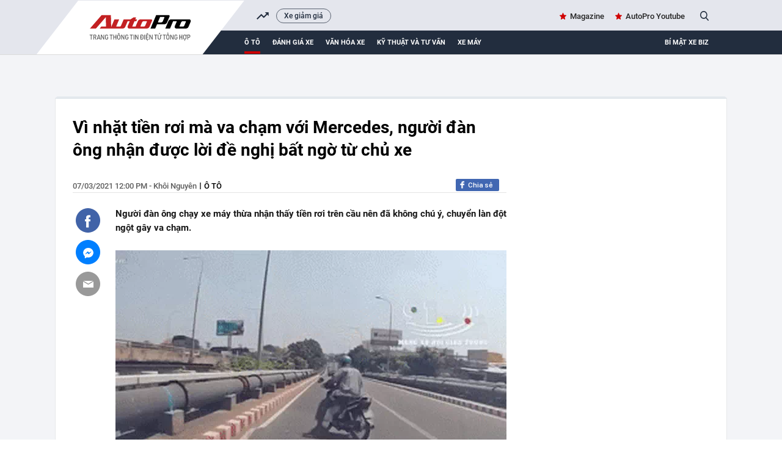

--- FILE ---
content_type: text/html; charset=UTF-8
request_url: https://autopro.com.vn/vi-nhat-tien-roi-ma-va-cham-voi-mercedes-nguoi-dan-ong-nhan-duoc-loi-de-nghi-bat-ngo-tu-chu-xe-20210307114456634.chn
body_size: 35433
content:
<!DOCTYPE html>
<html lang="vi">

<head>
    <meta http-equiv="Content-Type" content="text/html; charset=utf-8" />
    <meta name="viewport" content="width=device-width, initial-scale=1, maximum-scale=5, minimal-ui"/>
    <title>Vì nhặt tiền rơi mà va chạm với Mercedes, người đàn ông nhận được lời đề nghị bất ngờ từ chủ xe</title>
    <meta name="description" content="Người đàn ông chạy xe máy thừa nhận thấy tiền rơi trên cầu nên đã không chú ý, chuyển làn đột ngột gây va chạm.">
    <meta name="keywords" content="tạt đầu ô tô, dừng xe bất ngờ, sang đường không quan sát">
    <meta name="news_keywords" content="tạt đầu ô tô, dừng xe bất ngờ, sang đường không quan sát">
    <meta property="og:title" content="Vì nhặt tiền rơi mà va chạm với Mercedes, người đàn ông nhận được lời đề nghị bất ngờ từ chủ xe">
    <meta property="og:description" content="Người đàn ông chạy xe máy thừa nhận thấy tiền rơi trên cầu nên đã không chú ý, chuyển làn đột ngột gây va chạm.">
    <meta property="og:type" content="article" />
    <meta property="og:url" content="https://autopro.com.vn/vi-nhat-tien-roi-ma-va-cham-voi-mercedes-nguoi-dan-ong-nhan-duoc-loi-de-nghi-bat-ngo-tu-chu-xe-20210307114456634.chn" />
    <meta property="og:image" content="https://autopro8.mediacdn.vn/zoom/600_315/2021/photo1615092083181-1615092083388-crop-1615092134086410620007.jpg" />
    <meta property="og:image:type" content="image/jpg" />
    <meta property="og:image:width" content="600" />
    <meta property="og:image:height" content="315" />
    <meta property="twitter:image" content="https://autopro8.mediacdn.vn/zoom/600_315/2021/photo1615092083181-1615092083388-crop-1615092134086410620007.jpg" />
    <meta property="twitter:card" content="summary_large_image" />
    <link rel="canonical" href="https://autopro.com.vn/vi-nhat-tien-roi-ma-va-cham-voi-mercedes-nguoi-dan-ong-nhan-duoc-loi-de-nghi-bat-ngo-tu-chu-xe-20210307114456634.chn"/>
    <link  rel="alternate" media="only screen and(max - width: 640px)"  href="https://m.autopro.com.vn/vi-nhat-tien-roi-ma-va-cham-voi-mercedes-nguoi-dan-ong-nhan-duoc-loi-de-nghi-bat-ngo-tu-chu-xe-20210307114456634.chn" />
    <link rel="alternate" media="handheld" href="https://m.autopro.com.vn/vi-nhat-tien-roi-ma-va-cham-voi-mercedes-nguoi-dan-ong-nhan-duoc-loi-de-nghi-bat-ngo-tu-chu-xe-20210307114456634.chn" />
    <meta name="robots" content="max-image-preview:large,index, follow" />
    <meta http-equiv="refresh" content="3600" />
    <meta name="Language" content="vi" />
    <meta name="distribution" content="Global" />
    <meta name="revisit-after" content="1 days" />
    <meta name="GENERATOR" content="VCCorp.vn">
    <meta name="RATING" content="GENERAL" />
    <link rel="shortcut icon" href="https://static.mediacdn.vn/autopro.com.vn/favicon.ico" type="image/png">
    <meta name="site_path" content="https://autopro.com.vn">
    <meta name="author" content="VCCorp.vn">
    <meta name="og:site_name" content="autopro.com.vn">
    <meta name="copyright" content="Copyright (c) by Công ty cổ phần Vccorp" />
    <meta http-equiv="x-dns-prefetch-control" content="on" />
    <link rel="dns-prefetch" href="https://static.mediacdn.vn/">
    <link rel="dns-prefetch" href="https://autopro8.mediacdn.vn">
    <link rel="dns-prefetch" href="https://autopro56.mediacdn.vn/">
    <meta name="googlebot" content="index, follow, archive, snippet" />
    <meta name="google-site-verification" content="5NwGob21pgt4ekrW6xFXzhUzTrGy0ltkRU-mOjCeyE8" />
    <meta name="alexaVerifyID" content="WGtLfdQ5I66vdyNAnGP2rn_k4gE" />
    <meta property="fb:pages" content="142127115826043" />
    <meta name="apple-mobile-web-app-title" content="Auto" />
    <meta name="application-name" content="Auto" />
    <link rel="apple-touch-icon" sizes="57x57" href="https://autopro8.mediacdn.vn/web_images/auto57.png" />
    <link rel="apple-touch-icon" sizes="60x60" href="https://autopro8.mediacdn.vn/web_images/auto60.png" />
    <link rel="apple-touch-icon" sizes="72x72" href="https://autopro8.mediacdn.vn/web_images/auto72.png" />
    <link rel="apple-touch-icon" sizes="76x76" href="https://autopro8.mediacdn.vn/web_images/auto76.png" />
    <link rel="apple-touch-icon" sizes="114x114" href="https://autopro8.mediacdn.vn/web_images/auto114.png" />
    <link rel="apple-touch-icon" sizes="120x120" href="https://autopro8.mediacdn.vn/web_images/auto120.png" />
    <link rel="apple-touch-icon" sizes="128x128" href="https://autopro8.mediacdn.vn/web_images/auto128.png" />
    <link rel="apple-touch-icon" sizes="144x144" href="https://autopro8.mediacdn.vn/web_images/auto144.png" />
    <link rel="apple-touch-icon" sizes="152x152" href="https://autopro8.mediacdn.vn/web_images/auto152.png" />
    <link rel="apple-touch-icon" sizes="180x180" href="https://autopro8.mediacdn.vn/web_images/auto180.png" />
    <link rel="icon" type="image/png" href="https://autopro8.mediacdn.vn/web_images/auto32.png" sizes="32x32" />
    <link rel="icon" type="image/png" href="https://autopro8.mediacdn.vn/web_images/auto192.png" sizes="192x192" />
    <link rel="icon" type="image/png" href="https://autopro8.mediacdn.vn/web_images/auto96.png" sizes="96x96" />
    <link rel="icon" type="image/png" href="https://autopro8.mediacdn.vn/web_images/auto16.png" sizes="16x16" />
    <script>
    function getMeta(t) { let e = document.getElementsByTagName("meta"); for (let n = 0; n < e.length; n++)if (e[n].getAttribute("name") === t) return e[n].getAttribute("content"); return "" }
    var hdUserAgent = getMeta("uc:useragent");
    var isNotAllow3rd = hdUserAgent.includes("not-allow-ads");
    var isNotAllowAds = hdUserAgent.includes("not-allow-ads");
    var pageSettings = {
        Domain: "https://autopro.com.vn",
        sharefbApiDomain: "https://sharefb.cnnd.vn",
        videoplayer: "https://vcplayer.mediacdn.vn",
        VideoToken: "[base64]",
        commentSiteName: "autopro",
        DomainUtils: "https://utils3.cnnd.vn",
        imageDomain: "https://autopro8.mediacdn.vn",
        DomainApiVote: "https://eth.cnnd.vn",
        DOMAIN_API_ANSWER: "https://eth.cnnd.vn",
        allow3rd: true && !isNotAllow3rd,
        allowAds : true && !isNotAllow3rd
    }

    DomainConfig = {
        AjaxDomain: "https://autopros.cnnd.vn",
        LinkSuggestVideoXML: "https%3A%2F%2Fautopros.cnnd.vn%2Fhandlers%2Fvideo%2FListVideoXML.ashx%3F_videoId%3D",
        QuizEmbed: "https://ims.mediacdn.vn/micro/widget/dist/plugins/quiz-embed.js" //Quiz beta
    };
    function loadJsAsync(jsLink, callback, callbackEr) {
        var scriptEl = document.createElement("script");
        scriptEl.type = "text/javascript";
        scriptEl.async = true;
        if (typeof callback == "function") {
            scriptEl.onreadystatechange = scriptEl.onload = function () {
                callback();
            };
        }
        scriptEl.src = jsLink;
        if (typeof callbackEr != "undefined") {
            scriptEl.setAttribute('onerror', callbackEr);
        }
        if (scriptEl) {
            var _scripts = document.getElementsByTagName("script");
            var checkappend = false;
            for (var i = 0; i < _scripts.length; i++) {
                if (_scripts[i].src == jsLink)
                    checkappend = true
            }
            if (!checkappend) {
                var head = document.getElementsByTagName('head')[0];
                head.appendChild(scriptEl);
            }
        }
    }
    function loadCss(t) {
        var e = document.getElementsByTagName("head")[0], s = document.createElement("link");
        s.rel = "stylesheet", s.type = "text/css", s.href = t, s.media = "all", e.appendChild(s)
    }
    function checkRunInitScroll() {
        if (typeof runinitscroll != "undefined" && runinitscroll.length >= 1) {
            runinitscroll[0]();
            var len = runinitscroll.length;
            var arr = [];
            for (var i = 1; i < len; i++) {
                arr.push(runinitscroll[i]);
            }
            runinitscroll = arr;
        }
        window.setTimeout(function () {
            checkRunInitScroll();
        }, 1);
    }
    setTimeout(function () {
        let e = !1;

        let runInitScrollTimeout = pageSettings.allow3rd ? 1 : 3000;

        function t() {
            try {
                e || (e = !0, document.removeEventListener("scroll", t), function () {
                    let e = document.createElement("script");
                    e.async = !0, e.setAttribute("data-ad-client", ""), document.head.appendChild(e), e.src = ""
                }(), document.removeEventListener("mousemove", t), document.removeEventListener("mousedown", t), document.removeEventListener("touchstart", t)), setTimeout(function () {
                    checkRunInitScroll();
                }, runInitScrollTimeout)

            } catch (err) {
                console.log("init --" + err);
            }
        }
        document.addEventListener("scroll", t, { passive: true }), document.addEventListener("mousemove", t), document.addEventListener("mousedown", t), document.addEventListener("touchstart", t, { passive: true }), document.addEventListener("load", function () {
            document.body.clientHeight != document.documentElement.clientHeight && 0 == document.documentElement.scrollTop && 0 == document.body.scrollTop || t()
        })
    }, 1);
</script>

                <!-- GOOGLE SEARCH STRUCTURED DATA FOR ARTICLE -->
<script type="application/ld+json">
{
    "@context": "http://schema.org",
    "@type": "NewsArticle",
    "mainEntityOfPage":{
        "@type":"WebPage",
        "@id":"https://autopro.com.vn/vi-nhat-tien-roi-ma-va-cham-voi-mercedes-nguoi-dan-ong-nhan-duoc-loi-de-nghi-bat-ngo-tu-chu-xe-20210307114456634.chn"
    },
    "headline": "Vì nhặt tiền rơi mà va chạm với Mercedes, người đàn ông nhận được lời đề nghị bất ngờ từ chủ xe",
    "description": "Người đàn ông chạy xe máy thừa nhận thấy tiền rơi trên cầu nên đã không chú ý, chuyển làn đột ngột gây va chạm.",
    "image": {
        "@type": "ImageObject",
        "url": "https://autopro8.mediacdn.vn/zoom/700_438/2021/3/7/photo1615025103252-16150251034551297411884-161509213951587679750-crop-16150921567961180489417.gif",
        "width" : 700,
        "height" : 438
    },
     "datePublished": "2021-03-07T12:00:00+07:00",
        "author": {
        "@type": "Person",
        "name": "Khôi Nguyên"
    },
    "publisher": {
        "@type": "Organization",
        "name": "https://autopro.com.vn",
        "logo": {
            "@type": "ImageObject",
            "url": "https://autopro8.mediacdn.vn/web_images/auto60.png",
            "width": 60,
            "height": 60
        }
    }
}

</script>
<!-- GOOGLE BREADCRUMB STRUCTURED DATA -->
<script type="application/ld+json">
{
    "@context": "http://schema.org",
    "@type": "BreadcrumbList",
    "itemListElement": [
        {
            "@type": "ListItem",
            "position": 1,
            "item": {
                "@id": "https://autopro.com.vn",
                "name": "Trang chủ"
            }
        },
                {
       "@type": "ListItem",
       "position": 2,
       "item": {
           "@id": "https://autopro.com.vn/o-to.chn",
                "name": "Ô tô"
            }
        }
                    ]
}
</script>
<script type="application/ld+json">
    {
        "@context": "http://schema.org",
        "@type": "Organization",
            "name":"autopro.com.vn",
            "url": "https://autopro.com.vn/",
             "logo": "https://static.mediacdn.vn/autopro/web_images/auto-1200x630.jpg",
            "email": "mailto: info@autopro.com.vn",
             "sameAs":[
                 "https://www.facebook.com/autoprovn"
                    ,"https://www.youtube.com/channel/UCrlGFgBzunJj0ZkHcVyukww"
                ],
        "contactPoint": [{
            "@type": "ContactPoint",
            "telephone": "02439743410",
            "contactType": "customer service"
            }],
        "address": {
        "@type": "PostalAddress",
        "addressLocality": "Thanh Xuân",
        "addressRegion": "Hà Nội",
        "addressCountry": "Việt Nam",
        "postalCode":"100000",
        "streetAddress": "Tầng 21, Tòa nhà Center Building - Hapulico Complex, Số 1 Nguyễn Huy Tưởng"
        }
        }
</script>
<script type="text/javascript">
        var _ADM_Channel = '%2fo-to%2fdetail%2f';
    </script>

        <style>
        :root{--swiper-theme-color:#007aff}.swiper{margin-left:auto;margin-right:auto;position:relative;overflow:hidden;list-style:none;padding:0;z-index:1}.swiper-wrapper{position:relative;width:100%;height:100%;z-index:1;display:flex;transition-property:transform;box-sizing:content-box}.swiper-android .swiper-slide,.swiper-wrapper{transform:translate3d(0,0,0)}.swiper-pointer-events{touch-action:pan-y}.swiper-slide{flex-shrink:0;width:100%;height:100%;position:relative;transition-property:transform}.swiper-backface-hidden .swiper-slide{transform:translateZ(0);-webkit-backface-visibility:hidden;backface-visibility:hidden}:root{--swiper-navigation-size:44px}.swiper .swiper-notification{position:absolute;left:0;top:0;pointer-events:none;opacity:0;z-index:-1000}*{margin:0;padding:0;box-sizing:border-box;font-weight:400}a,abbr,acronym,address,applet,article,aside,audio,b,big,blockquote,body,canvas,caption,center,cite,code,dd,del,details,dfn,div,dl,dt,em,embed,fieldset,figcaption,figure,footer,form,h1,h2,h3,h4,h5,h6,header,hgroup,html,i,iframe,img,ins,kbd,label,legend,li,mark,menu,nav,object,ol,output,p,pre,q,ruby,s,samp,section,small,span,strike,strong,sub,summary,sup,table,tbody,td,tfoot,th,thead,time,tr,tt,u,ul,var,video{font-family:NotoSerif-Regular}.bottom-info{color:inherit;text-align:left;margin-bottom:15px;position:relative;z-index:100;font-family:"Times New Roman",Georgia,Serif}.link-source-wrapper{width:auto;display:block;box-sizing:border-box;float:right;position:relative;padding-top:15px}.link-source-name{font:normal 14px/14px 'Times New Roman';color:#888;box-sizing:border-box;background:#f2f2f2;border-radius:100px;padding:9px 11px;display:block}.link-source-name span{color:#444;font-weight:700}.link-source-name svg{position:relative;top:2px;margin-left:5px}.link-source-detail{display:none;background:rgba(0,0,0,.9);border-radius:6px;width:300px;position:absolute;right:0;bottom:50px;padding:5px 12px 10px;box-sizing:initial}span.btn-copy-link-source-1{float:right;cursor:pointer;margin-left:20px}span.btn-copy-link-source-1 svg{position:relative;top:1px}span.btn-copy-link-source-1 i{font:normal 10px/11px 'Times New Roman';color:#444}.embed-tts{clear:both}.maindetail .like-share-top{padding-bottom:22px}*{margin:0;padding:0;box-sizing:border-box;font-weight:400}ul{list-style-type:none}a{text-decoration:none}img{display:block}.clearfix{clear:both}.fl{float:left}.fr{float:right}.sprite{background-image:url(https://static.mediacdn.vn/autopro/web_images/sprite-autoprov3.png)}.sprite-auto2{background-image:url(https://static.mediacdn.vn/autopro/web_images/sprite-auto2.png)}.bdbt{background:url(https://static.mediacdn.vn/autopro/web_images/border_bottom.jpg) repeat-x;height:8px;display:block}.mgt15{margin-top:15px!important}.mgr25{margin-right:25px}.mgt30{margin-top:30px}.w1040{width:1040px;margin:0 auto}.w650{width:650px}.w300{width:300px}.Autopro-scrolltop{background:url(https://static.mediacdn.vn/autopro/web_images/scrollTotop.png) -4px -3px no-repeat;width:50px;height:50px;opacity:.7;position:fixed;cursor:pointer;bottom:325px;right:20px;-ms-filter:"alpha(opacity=50)";-moz-opacity:0.7;-khtml-opacity:0.7;z-index:9999;display:none}#autopro-header{width:100%;height:auto;background-color:#e4e6ed;overflow:hidden;border-bottom:1px solid #dbdbdb}#autopro-header .top{width:100%;height:33px;float:left}#autopro-header .bottom{width:100%;height:39px;background-color:#222d3e;padding-left:280px;position:relative;float:left}#autopro-header .bottom::after{content:"";width:100%;height:40px;background-color:#222d3e;position:absolute;right:-1040px}#autopro-header .top .logo-autopro{height:72px;position:relative;z-index:10;display:block}#autopro-header .top .logo-autopro:before{width:344px;height:90px;display:block;z-index:11;content:"";position:absolute;background-image:url(https://static.mediacdn.vn/autopro/web_images/autopro_logo_22032023.svg);top:0;left:-61px;background-size:contain;background-repeat:no-repeat}#autopro-header .top .action{line-height:33px}#autopro-header .top .action ul li{float:left;margin-left:16px}#autopro-header .top .action ul li .icon-search{background-position:-243px -219px;width:14px;height:16px;display:inline-block;position:relative;top:3px;padding:0;border-right:none;margin-left:5px;cursor:pointer}#autopro-header .bottom ul li{float:left;text-align:center}#autopro-header .bottom ul li a{color:#fff;font:normal 13px Roboto-Bold;text-transform:uppercase;margin-right:20px;display:block;padding:12.5px 0}#autopro-header .bottom ul li h1 a{border-bottom:4px solid #ce0000;padding:8.5px 0;margin-top:4px;display:-webkit-box}#tvideo .txemayx{margin-right:0!important}#autopro-footer{margin-top:38px}#autopro-footer .menu{position:relative;height:46px}#autopro-footer .menu::before{content:"";background:url(https://static.mediacdn.vn/autopro/web_images/gachcheo.png);width:100%;height:3px;display:inline-block;position:absolute;left:0;top:0}#autopro-footer .menu::after{content:"";background:url(https://static.mediacdn.vn/autopro/web_images/gachcheo.png);width:100%;height:3px;display:inline-block;position:absolute;left:0;bottom:0}#autopro-footer .menu ul li{float:left;height:46px;line-height:46px;padding:0 28px}#autopro-footer .menu ul li a{color:#1e2a32;font:normal 13px/18px Roboto-Medium;text-transform:uppercase}#autopro-footer .menu ul li .icon-home{background:url(https://static.mediacdn.vn/autopro/web_images/sprite-autoprov3.png) no-repeat -206px -29px;width:22px;height:22px;display:inline-block;position:relative;left:0;top:8px}#autopro-footer .menu ul li .expand-menu{left:0;top:8px;width:35px;height:35px;background:rgba(30,30,37,.5);display:inline-block;position:relative;float:right;margin-top:-3px}#autopro-footer .menu ul li .expand-menu:after{position:absolute;top:15px;left:11px;width:0;height:0;background:0 0;border-left:7px solid transparent;border-right:7px solid transparent;border-bottom:7px solid #fff;content:"";border-radius:4px}#autopro-footer .footer-info{display:flex;margin-top:30px;margin-bottom:21px}#autopro-footer .footer-info .qleft{width:305px;margin-right:46px}#autopro-footer .footer-info .qmiddle{width:395px;margin-right:90px}#autopro-footer .footer-info .qright{width:195px}#autopro-footer .footer-info p{color:#292627;font:normal 13px/20px Arial}#autopro-footer .footer-info .logo-company{background:url(https://static.mediacdn.vn/autopro/web_images/sprite-autoprov3.png) no-repeat 0 -137px;width:120px;height:58px;display:inline-block;position:relative;left:0;top:8px}.btn-messenger-lightbox{display:inline-flex;margin-top:15px;height:24px;padding:0 15px;background:#0084ff;font-size:12px;font-weight:700;color:#fff;text-decoration:none;line-height:24px;text-transform:uppercase;border-radius:2px;-webkit-border-radius:2px;-moz-border-radius:2px;margin-right:10px}.btn-messenger-lightbox .messenger-icon{display:block;margin-right:5px;width:12px;flex-shrink:0;margin-top:2px}.kbwcs-fb{height:20px;display:block;line-height:20px;text-decoration:none;color:#fff;float:right;border-radius:2px;font-family:SanFranciscoDisplay-Semibold;font-size:12px;overflow:hidden;position:relative;background:#4167b2;padding-left:20px}.kbwcs-fb:before{content:"";background:url(https://kenh14cdn.com/web_images/sprite-k14.20.png) -227px -66px no-repeat;width:10px;height:16px;position:absolute;top:1px;left:7px;background-size:457px}.fb-like{float:right;margin-right:6px}.info .time-detail{font:normal 13px/23px Roboto-Medium;color:#5f5f5f;float:left}.box_search{position:relative}.box_search .searchInput{float:right;display:none;position:absolute;width:200px;height:30px;border-radius:25px;border:1px solid #cecece;right:26px;top:1px;color:#464646;padding-left:16px;background:#fffef5;box-shadow:0 0 15px 0 #d4d4d4;font:normal 13px Roboto-Medium;padding:7px;overflow:hidden}#tvideo{float:right!important}.h1logo{display:inline-block}.text-magazine a,.text-youtube a{font:normal 13px Roboto-Medium;color:#262626;position:relative}.text-magazine a:before{background-position:-299px -31px;width:11px;height:11px;display:inline-block;content:"";position:absolute;background-image:url(https://static.mediacdn.vn/autopro/web_images/sprite-autoprov3.png);top:2px;left:-17px}.text-youtube a:before{width:22px;height:15px;display:inline-block;content:"";position:absolute;background-image:url(https://static.mediacdn.vn/images/sm_youtube_icon.png);top:13px;left:-28px}.txemayx{text-transform:inherit}#search_keyword{cursor:text}.wrapper-body{background-color:#f3f4f7}.boxcontent{display:flex;padding:30px 29px 30px 28px;border-left:solid 1px #e7e8ea;border-right:solid 1px #e7e8ea;border-bottom:solid 1px #e7e8ea;margin-top:35px;position:relative;background:#fff}.boxcontent::before{content:'';background-color:#e3e8ed;width:100%;height:4px;border-top-left-radius:5px;border-top-right-radius:5px;position:absolute;top:-2px;left:0}.maindetail{width:100%;display:inline-block}.maindetail .title{color:#000;font:normal 28px/37px Roboto-Bold;margin-bottom:29px}.maindetail .like-share-top{padding-bottom:40px;border-bottom:solid 1px #e4e4e4}.maindetail .info{float:left}.maindetail .info .zonename{color:#000;font:normal 13px/24px Roboto-Medium;display:inline-block;float:left;text-transform:uppercase}.maindetail .info .zonename:before{width:2px;height:11px;background-color:#5d5d5d;content:'';display:block;float:left;margin-top:6px;margin-left:5px;margin-right:5px}.maindetail .sapo{color:#191919;font:normal 15px/23px Roboto-Bold;padding:22px 0 25px 0;display:block}.maindetail .relatednews{margin-bottom:28px;display:block}.maindetail .relatednews ul li{width:100%}.maindetail .relatednews ul li .time{color:#6b6b6b;font:normal 12px/25px Arial;padding-left:10px;position:relative;display:inline-block;width:92px;float:left}.maindetail .relatednews ul li .relatedtitle{float:right;width:555px;margin-top:-3px}.maindetail .relatednews ul li .time::before{content:'';width:3px;height:3px;background-color:#6b6b6b;border-radius:50%;position:absolute;top:9px;left:0}.maindetail .relatednews ul li .relatedtitle a{color:#004383;font:normal 13px/25px Arial;display:inline-block;width:100%}.maindetail .like-share-bottom{padding:10px 0;border-top:solid 1px #e4e4e4;border-bottom:solid 1px #e4e4e4;display:inline-block;width:100%}.maindetail .listtags{margin-top:20px;margin-bottom:20px}.maindetail .listtags p{color:#000;font:normal 13px/20px Roboto-Bold;padding-left:22px;position:relative;display:inline-block;margin-right:12px}.maindetail .listtags ul li a:after{content:',';margin-left:-2px}.maindetail .listtags ul li:last-child a:after{content:none}.maindetail .listtags p::before{content:'';background:url(https://static.mediacdn.vn/autopro/web_images/sprite-autoprov3.png) no-repeat -352px -30px;width:17px;height:17px;position:absolute;left:0;top:0}.maindetail .listtags ul li{float:left}.maindetail .listtags ul li .tagname{color:#3d3d3d;font:normal 13px/20px Roboto-Medium;margin-right:6px}.content-news-detail p:not([type=BoxTable] p){font:normal 17px/25px TimeNewRoman;color:#222}.IMSNoChangeStyle a,.link-content-footer a{background:url('https://static.mediacdn.vn/autopro/web_images/link-footer-content.jpg') no-repeat 0 50%;padding-left:25px;color:#004370!important}.boxcontent.w1040.size-s{width:1100px}.boxcontent.w1040.size-s .qleft.w650{width:710px}.boxcontent.w1040.size-s .content-body.size-content-s{width:640px;position:relative;float:right}.mxhsingle2{top:39px}.mxhsingle2{width:40px;position:absolute;top:24px;left:-65px}.icontronfb{background-position:0 -1px;width:40px;height:40px;display:block;cursor:pointer}.icontronsendfb{background-position:-97px -1px;width:40px;height:40px;display:block;margin-top:12px;cursor:pointer}.icontronmail{background-position:-48px -1px;width:40px;height:40px;display:block;margin-top:12px}.boxcontent.w1040.size-s .maindetail .relatednews ul li .time{width:78px}.boxcontent.w1040.size-s .bdbt.w650{width:710px}.VCSortableInPreviewMode.IMSCurrentEditorEditObject a{color:#004370!important;font-size:22px;font-weight:700}.infofocus.indetail{display:inline-block;float:right}.socialfocus span.like{margin-right:8px;color:#999}.socialfocus span.like:before{content:'';background:url(/autopro/web_images/icon_heart.png) 0 0 no-repeat;width:17px;height:15px;display:inline-block;margin-right:8px;position:relative;top:3px;background-size:17px 32px}.content-news-detail p b{font-weight:700}.VCSortableInPreviewMode[type=insertembedcode],.VCSortableInPreviewMode[type=insertembedcode] iframe{width:100%}.VCSortableInPreviewMode[type=Photo] a{display:block}.content-news-detail p b i,.content-news-detail p i b{font-weight:700;font-style:italic}.content-news-detail b{font-weight:700}.content-news-detail i{font-style:italic}.k14topic-sapo{margin-bottom:5px;margin-right:10px;margin-top:2px;position:relative;font-family:Arial!important;cursor:pointer}.k14topic-sapo .k14topic-logo{display:block;cursor:pointer;height:20px}.k14topic-sapo .k14topic-logo img{height:20px}.k14topic-sapo .k14topic-tooltip-wrapper{position:absolute;top:19px;width:250px;left:-2px;visibility:hidden;z-index:200}.k14topic-tooltip-content{position:relative;margin-top:7px;background:#fff;border:1px solid #dbdbdb;z-index:1;box-shadow:0 5px 20px rgba(0,0,0,.2);-webkit-box-shadow:0 5px 20px rgba(0,0,0,.2);-moz-box-shadow:0 5px 20px rgba(0,0,0,.2);cursor:initial}.brand-content .k14topic-tooltip-header{height:50px;background:0 0;position:relative}.brand-content .k14topic-tooltip-header>.fl img{display:block;height:40px}.brand-content .right{margin-left:50px;padding-top:10px}.brand-content .k14topic-tooltip-header .k14topic-name{position:static;display:inline;bottom:auto;left:auto;right:auto;font-size:20px;font-family:SFD-Bold;color:#222;text-transform:none;text-decoration:none;font-weight:400;padding:0}.brand-content .k14topic-tooltip-body{padding:10px}.k14topic-list-news .k14topic-news{padding:10px 0;border-top:1px solid #e2e2e2}.brand-content .k14topic-list-news li:first-child{border-top:none}.brand-content .k14topic-news a.k14topic-news-thumb{width:90px;height:60px;margin-right:10px;display:block;float:left}.k14topic-news a.k14topic-news-thumb img{width:100%}.brand-content .k14topic-news .k14topic-news-title{margin-left:100px;margin-top:-2px}.brand-content .k14topic-news .k14topic-news-title a{font-size:12px;color:#222;line-height:14px;text-decoration:none;display:inline-block}.k14topic-btn-research{display:block;height:30px;background-image:linear-gradient(to bottom,#008aea,#024dcf);background-image:-webkit-linear-gradient(to bottom,#008aea,#024dcf);background-image:-moz-linear-gradient(to bottom,#008aea,#024dcf);background-color:#016bdc;font-size:12px;font-weight:700;color:#fff;text-transform:uppercase;line-height:30px;text-align:center;text-decoration:none;border-radius:4px;-webkit-border-radius:4px;-moz-border-radius:4px;transition:background .3s;-webkit-transition:background .3s;-moz-transition:background .3s;text-decoration:none;margin:auto}.k14topic-tooltip-content:after{display:block;width:100%;top:0;left:0;right:0;height:60px;background-image:linear-gradient(#e6e6e6,#fff);background-image:-webkit-linear-gradient(#e6e6e6,#fff);background-image:-moz-linear-gradient(#e6e6e6,#fff);position:absolute;content:'';z-index:-1}.clearfix:after{visibility:hidden;display:block;font-size:0;content:"";clear:both;height:0}[data-role=content]{font-family:Arial;font-style:normal;font-weight:400;font-size:17px;line-height:1.618;color:#333;max-width:100%}[data-role=content] b,[data-role=content] strong{font-weight:700}[data-role=content] i{font-style:italic}[data-role=content] a{color:#1e3868}[data-role=content] p{margin:.5em 0}[data-role=content] .VCSortableInPreviewMode[type]{display:inline-block}[data-role=content] .VCSortableInPreviewMode[type=Photo] img{max-width:100%;margin:0 auto;display:inline-block;vertical-align:top}[data-role=content] .VCSortableInPreviewMode[type=Photo] a{outline:0!important}[data-role=content] .VCSortableInPreviewMode.link-content-footer{text-align:left;line-height:25px}[data-role=content] .VCSortableInPreviewMode{display:inline-flex;flex-direction:column;margin:0 auto 15px;position:relative;transition:all .3s ease-in-out 0s;width:100%;visibility:visible;word-wrap:break-word;cursor:default;max-width:100%}[data-role=content] .VCSortableInPreviewMode.alignJustify,[data-role=content] .widget-box.alignJustify{width:100%}[data-role=content] .detail-img-lightbox{cursor:zoom-in;display:block}[data-role=content] .VCSortableInPreviewMode[type=insertembedcode] iframe{max-width:100%;margin:0 auto;display:block}[data-role=content] .VCSortableInPreviewMode[type=photo-grid-album]{display:grid;grid-gap:5px;grid-template-columns:repeat(12,1fr);grid-template-rows:repeat(12,1fr);overflow:hidden;max-width:100%}[data-role=content] .VCSortableInPreviewMode[type=photo-grid-album] .media-item{margin-block-start:0;margin-block-end:0;margin-inline-start:0;margin-inline-end:0;display:none;overflow:hidden}[data-role=content] .VCSortableInPreviewMode[type=photo-grid-album] .media-item img{width:100%;height:100%;object-fit:cover}[data-role=content] .VCSortableInPreviewMode[type=photo-grid-album] .PhotoCMS_Caption{display:block;grid-column-start:1;grid-column-end:13;margin-top:-5px}[data-role=content] .VCSortableInPreviewMode[type=photo-grid-album][data-layout=default]{display:flex;flex-direction:column;height:unset}[data-role=content] .VCSortableInPreviewMode[type=photo-grid-album] .grid-row{padding:0;margin:0 0 5px 0;width:100%;box-sizing:border-box;display:flex}[data-role=content] .VCSortableInPreviewMode[type=photo-grid-album] .grid-row .media-item{display:inline-block;padding:0;margin:0;margin-left:5px;overflow:hidden;-webkit-user-select:none;-khtml-user-select:none;-moz-user-select:none;-ms-user-select:none;-o-user-select:none;user-select:none}[data-role=content] .VCSortableInPreviewMode[type=photo-grid-album] .grid-row .media-item:first-child{margin-left:0}[data-role=content] .VCSortableInPreviewMode[type=photo-grid-album] .grid-row .media-item img{width:100%;display:block}[data-role=content] .VCSortableInPreviewMode[type=photo-grid-album][data-layout=col-23] .media-item:first-child{display:block;grid-column-start:1;grid-column-end:8;grid-row-start:1;grid-row-end:7}[data-role=content] .VCSortableInPreviewMode[type=photo-grid-album][data-layout=col-23] .media-item:nth-child(2){display:block;grid-column-start:1;grid-column-end:8;grid-row-start:7;grid-row-end:13}[data-role=content] .VCSortableInPreviewMode[type=photo-grid-album][data-layout=col-23] .media-item:nth-child(3){display:block;grid-column-start:8;grid-column-end:13;grid-row-start:1;grid-row-end:5}[data-role=content] .VCSortableInPreviewMode[type=photo-grid-album][data-layout=col-23] .media-item:nth-child(4){display:block;grid-column-start:8;grid-column-end:13;grid-row-start:5;grid-row-end:9}[data-role=content] .VCSortableInPreviewMode[type=photo-grid-album][data-layout=col-23] .media-item:nth-child(5){display:block;grid-column-start:8;grid-column-end:13;grid-row-start:9;grid-row-end:13}[data-role=content] .VCSortableInPreviewMode[type=photo-grid-album][data-layout=col-123] .media-item:first-child{display:block;grid-column-start:1;grid-column-end:9;grid-row-start:1;grid-row-end:9}[data-role=content] .VCSortableInPreviewMode[type=photo-grid-album][data-layout=col-123] .media-item:nth-child(2){display:block;grid-column-start:1;grid-column-end:5;grid-row-start:9;grid-row-end:13}[data-role=content] .VCSortableInPreviewMode[type=photo-grid-album][data-layout=col-123] .media-item:nth-child(3){display:block;grid-column-start:5;grid-column-end:9;grid-row-start:9;grid-row-end:13}[data-role=content] .VCSortableInPreviewMode[type=photo-grid-album][data-layout=col-123] .media-item:nth-child(4){display:block;grid-column-start:9;grid-column-end:13;grid-row-start:1;grid-row-end:5}[data-role=content] .VCSortableInPreviewMode[type=photo-grid-album][data-layout=col-123] .media-item:nth-child(5){display:block;grid-column-start:9;grid-column-end:13;grid-row-start:5;grid-row-end:9}[data-role=content] .VCSortableInPreviewMode[type=photo-grid-album][data-layout=col-123] .media-item:nth-child(6){display:block;grid-column-start:9;grid-column-end:13;grid-row-start:9;grid-row-end:13}[data-role=content] .VCSortableInPreviewMode[type=photo-grid-album] .media-item .detail-img-lightbox{width:100%;height:100%;object-fit:cover}[data-role=content] .VCSortableInPreviewMode .PhotoCMS_Caption,[data-role=content] .VCSortableInPreviewMode .VideoCMS_Caption{background:#e9e9e9;padding:5px 8px;max-width:100%}[data-role=content] .VCCSortableInPreviewMode.noCaption .PhotoCMS_Caption,[data-role=content] .VCCSortableInPreviewMode.noCaption .VideoCMS_Caption,[data-role=content] .VCSortableInPreviewMode.noCaption .PhotoCMS_Caption,[data-role=content] .VCSortableInPreviewMode.noCaption .VideoCMS_Caption{display:none}[data-role=content] .VCSortableInPreviewMode.link-content-footer{text-align:left;line-height:25px}[data-role=content] .IMSNoChangeStyle a,[data-role=content] .link-content-footer a{background-position:0 4px;color:#1e3868;font-size:22px;font-weight:700;padding-left:25px;text-decoration:none}[data-role=content] .IMSNoChangeStyle a:before,[data-role=content] .link-content-footer a:before{position:absolute;content:'';background-color:#1e3868;-webkit-mask:url(https://static.mediacdn.vn/common/images/bg_linkfooter.svg) no-repeat 50% 50%;mask:url(https://static.mediacdn.vn/common/images/bg_linkfooter.svg) no-repeat 50% 50%;-webkit-mask-size:contain;mask-size:contain;display:inline-block;width:18px;height:14px;top:6px;left:0}[data-role=content] .VCSortableInPreviewMode[type=insertembedcode]{position:relative;overflow:hidden;width:100%;padding-top:56.25%}[data-role=content] .VCSortableInPreviewMode[type=insertembedcode] iframe{position:absolute;top:0;left:0;bottom:0;right:0;width:100%;height:100%}#autopro-header .top{display:flex;justify-content:space-between;height:50px;position:relative}#autopro-header .top .logo-autopro::before{width:344px;height:90px;display:block;z-index:11;content:"";position:absolute;background-image:url(https://static.mediacdn.vn/autopro/web_images/autopro_logo_22032023.svg);top:0;left:-61px;background-size:contain;background-repeat:no-repeat}.header .top .trending{flex:1;margin-left:332px;margin-right:16px;overflow:hidden;position:relative}.header .top .trending-icon{position:absolute;left:300px;width:20px;height:calc(100% - 2px);top:2px}.header .top .trending-icon::before{display:block;width:20px;height:100%;background:url(https://static.mediacdn.vn/autopro/web_images/trending_up_1.png) no-repeat center center,#e4e6ed;position:absolute;content:''}.header .top .trending ul{display:flex;align-items:center}.header .top .trending ul li{width:auto;height:auto}.header .top .trending ul li a{font-family:Roboto-Medium;font-style:normal;font-weight:400;font-size:12px;line-height:15.6px;color:#222d3e;border:1px solid rgba(34,45,62,.7);border-radius:16px;padding:4px 12px;margin-right:16px}.header .top .action{display:flex;align-items:center}[data-role=content] img{height:auto}
    </style>
    <script type="text/javascript">
        if (!pageSettings.allow3rd) {
            (runinitscroll = window.runinitscroll || []).push(function () {
                loadCss("https://static.mediacdn.vn/autopro.com.vn/web_css/20240223/unused.autopro.detail.min.css?1");
            });
        } else if (!isNotAllow3rd) {
            loadCss("https://static.mediacdn.vn/autopro.com.vn/web_css/20240223/unused.autopro.detail.min.css?1");
        }
    </script>
    <style>
        [data-role=content] .kbwscwl-relatedbox.type-4 .kbwscwlrl{
            margin-left: 0px;
        }
    </style>
<style>

            .VCSortableInPreviewMode[type="photo-grid-album"][data-layout^="row"],
            .VCSortableInPreviewMode[type="photo-grid-album"][data-layout^="col"] {
                height: 640px;
            }

            .VCSortableInPreviewMode[type="photo-grid-album"][data-layout^="row"].alignCenterOverflow,
            .VCSortableInPreviewMode[type="photo-grid-album"][data-layout^="col"].alignCenterOverflow {
                height: 770px;
            }
    
</style>
    <style>
    .link-source-wrapper{
        width: 100%!important;
    }
    .link-source-name { text-align: left; width: 100%; padding: 10px 15px; }
    .time-source-detail { float: right; color: #888888 !important; font-size: 12px; font-weight: 400; }
    span.btn-copy-link-source2 svg path { fill: #333333; }
    .link-source-name .btn-copy-link-source2 { margin-left: 12px !important; font-size: 12px; }
    span.btn-copy-link-source-1{margin-left: 10px}
</style>
    <style>
        .socialfocus span.like.isvisible:before, .socialfocus span.like:hover:before {
            background: url(https://static.mediacdn.vn/autopro/web_images/icon_heart.png) 0 -16px no-repeat;
            background-size: 17px 32px;
            height: 16px;
        }

        .socialfocus span.like:before {
            content: '';
            background: url(https://static.mediacdn.vn/autopro/web_images/icon_heart.png) 0 0 no-repeat;
            width: 17px;
            height: 15px;
            display: inline-block;
            margin-right: 8px;
            position: relative;
            top: 3px;
            background-size: 17px 32px;
        }

        .maindetail .listtags ul li .tagname {
            color: #3d3d3d;
            font: normal 13px/20px Roboto-Medium;
            margin-right: 6px;
        }

        img {
            width: 100%;
            height: auto;
        }

        .boxcontent.w1040.size-LL .submenu-detail ul li a {
            font: normal 14px Roboto-Medium;
            color: #000;
        }

        .boxcontent.w1040.size-LL .submenu-detail {
            display: inline-block;
            width: 100%;
            padding-bottom: 15px;
            border-bottom: 1px solid #e7e8ea;
        }

        .boxcontent.w1040.size-LL .news-details {
            width: 710px;
            margin: 0 auto;
        }

        .boxcontent.w1040.size-LL .submenu-detail ul li {
            float: left;
            margin-right: 35px;
        }

        .boxcontent.w1040.size-LL .submenu-detail ul li.fr {
            float: right;
            margin-right: unset;
        }

        .kbwcs-fb {
            padding-right: 10px;
            margin-right: 6px;
        }

        .clearfix .text {
            display: none;
        }

        [data-role="content"] .VCSortableInPreviewMode .PhotoCMS_Caption, [data-role="content"] .VCSortableInPreviewMode .VideoCMS_Caption{
            width: 100% !important;
            padding-bottom: 15px;
            padding-top: 15px;
        }

        [data-role="content"] .VCSortableInPreviewMode[type="photo-grid-album"] .grid-row {
            margin: 0 0 0 0;
        }


        [data-role="content"] .VCSortableInPreviewMode[type="photo-grid-album"] .PhotoCMS_Caption p,
        [data-role="content"] .VCSortableInPreviewMode .PhotoCMS_Caption p,
        [data-role="content"] .VCSortableInPreviewMode .VideoCMS_Caption p{
            font-size: 12px !important;
            line-height: 19px;
            font-family: Arial !important;
            font-style: italic;
            color: #858585;
            padding-right: 15px;
            padding-left: 15px;
            padding-bottom: 0px;
            padding-top: 0px;
        }
        .VCSortableInPreviewMode[type="SpecialNewsBox"] .eventNewsTimeline-wrapper .col-left h3.event-name a{
            font-family: SanFranciscoDisplay-Bold;
        }
        .VCSortableInPreviewMode[type="SpecialNewsBox"] .eventNewsTimeline-wrapper .col-left .label{
            font-family: SanFranciscoDisplay-Bold;
            font-size: 12px;
            display: block;
            text-transform: uppercase;
            color: #383e55;
        }
        .VCSortableInPreviewMode[type="SpecialNewsBox"] .eventNewsTimeline-wrapper .list-event-news .event-news h4 a {
            font-family: SanFranciscoDisplay-Semibold;
            font-size: 15px;
            color: #383e55;
        }

        [data-role="content"] .IMSNoChangeStyle a:before, [data-role="content"] .link-content-footer a:before{
            background-color: unset;
        }
        .content-news-detail p:not([type=BoxTable] p) {
            font: normal 17px/25px TimeNewRoman;
            color: #222;
            margin-bottom: 15px;
        }
        [data-role=content] .IMSCheckboxLabel, [data-role=content] .IMSRadioLabel {
             background-image: unset;
        }
        .titlebox.tinmoi{
            font-family: SanFranciscoDisplay-Semibold;
        }
        .timeline-detail-docthem .titlebox.tinmoi:before {
            color: #000;
            font: normal 19px/23px Roboto-Bold;
            text-transform: uppercase;
            padding-left: 13px;
            border-left: solid 5px #d00000;
            content: '';
        }
        .k14topic-sapo .k14topic-logo img{
            width: auto !important;
        }
        .k14topic-list-news .k14topic-news-title a{
            font-family: SanFranciscoDisplay-Bold !important;
            font-weight: normal;
        }
        .brand-content .k14topic-tooltip-header .k14topic-name {
            position: static;
            display: inline;
            bottom: auto;
            left: auto;
            right: auto;
            font-size: 20px;
            font-family:SanFranciscoDisplay-Bold;
            color: #222;
            text-transform: none;
            text-decoration: none;
            font-weight: normal;
            padding: 0;
        }
        a.k14topic-btn-research{
            margin-bottom: 5px;
            margin-right: 10px;
            margin-top: 2px;
            position: relative;
            font-family: Arial !important;
            cursor: pointer;
        }
        .clearfix .knc-nav-review  .text{
            display: inline-block;
        }
        .brand-content .k14topic-tooltip-header>.fl img{
            width: 100%;
            max-width: 120px;
        }
        .brand-content .k14topic-tooltip-header{
            height: max-content;
        }
        .size-LL .embed-tts{
            float: unset;
            clear: both;
        }

        .k14topic-sapo{
            width: fit-content;
        }

        
            .boxcontent.w1040.size-LL .VCSortableInPreviewMode[type="Photo"],
            .boxcontent.w1040.size-LL .VCSortableInPreviewMode[type="Photo"] img{
                margin-left: 0;
            }
            .VCSortableInPreviewMode.alignLeft[type="RelatedNewsBox"] {
                margin-left: 0;
            }
        


         
        
       .detail-live-news .detail-tab .detail-tab-content .tab {
            display: none;
        }
        .detail-live-news .detail-tab .detail-tab-content .tab.show{
            display: block;
        }
        .maindetail .detail-live-news .author-container .source ,
        .maindetail .detail-live-news .author-container .author{
            color: #000;
            font: normal 13px/24px Roboto-Medium;
            display: inline-block;
            float: left;
            text-transform: uppercase;
        }
        .maindetail .detail-live-news .author-container .time {
            font: normal 13px/23px Roboto-Medium;
            color: #5f5f5f;
            float: left;
        }
        .VCSortableInPreviewMode {
            margin: 0 auto;
            width: 100%;
            margin-bottom: 22px;
            position: relative;
            z-index: 1;
        }
        .VCSortableInPreviewMode[type="Photo"] ,.detail .PhotoCMS_Caption, .detail .VideoCMS_Caption{
            text-align: center;
        }

        .maindetail .like-share-top {
            position: relative;
            z-index: 1;
        }

        .VCSortableInPreviewMode[type="RelatedNewsBox"] .kbwscwl-relatedbox.type-8 .kbwscwlrl-title-header {
            font-family: arial;
            font-size: 13px;
            color: #666;
            margin-bottom: 10px;
            text-align: left;
            font-weight: 500;
            display: block;
        }

        .VCSortableInPreviewMode[type="RelatedNewsBox"] .kbwscwl-relatedbox.type-8 .kbwscwlr-list {
            display: flex;
            flex-wrap: wrap;
            gap: 16px;
        }
        .VCSortableInPreviewMode[type="RelatedNewsBox"] .kbwscwl-relatedbox.type-8 .kbwscwlrl-thumb-avata  {
            position: relative;
            display: block;
            padding-top: 62.5%;
        }
        .VCSortableInPreviewMode[type="RelatedNewsBox"] .kbwscwl-relatedbox.type-8 .kbwscwlrl-thumb-avata img  {
            border-radius: 4px;
            display: block;
            width: 100%;
            height: 100%;
            position: absolute;
            top: 0;
            left: 0;
            object-fit: cover;
        }
        .VCSortableInPreviewMode[type="RelatedNewsBox"] .kbwscwl-relatedbox.type-8 .kbwscwlr-list .kbwscwlrl {
            width: calc(100% / 3 - 16px * 2 / 3);
        }
        .VCSortableInPreviewMode[type="RelatedNewsBox"] .kbwscwl-relatedbox.type-8 .kbwscwlrl-title {
            text-align: left;
            line-height: 130%;
            padding: 10px 0 0;
        }

        .VCSortableInPreviewMode[type="RelatedNewsBox"] .kbwscwl-relatedbox.type-8 .kbwscwlrl-title a.title {
            font-family: arial;
            font-size: 14px;
            color: #333;
            text-decoration: none;
            font-weight: bold;
            line-height: 22px;
        }
        .VCSortableInPreviewMode[type="RelatedNewsBox"] .kbwscwl-relatedbox.type-8 .kbwscwlrl-title a.title:hover {
            color: #555;
        }
    </style>
    <style>
        #admzone77 {
            min-height: 90px;
        }

        #admzone78 {
            min-height: 600px;
        }

        .source {
            display: none;
        }

        .mgb15 {
            margin-bottom: 15px;
            width: 1040px;
            margin: auto;
        }
        .lstnews ul {
            padding: 5px 0;
        }
        /*#autopro-header .top .logo-autopro::before {*/
        /*    width: 365px;*/
        /*    height: 106px;*/
        /*    display: block;*/
        /*    z-index: 11;*/
        /*    content: "";*/
        /*    position: absolute;*/
        /*    background-image: url('https://static.mediacdn.vn/thumb_w/628/autopro.com.vn/web_images/theme-tet-auto2.gif');*/
        /*    top: 0;*/
        /*    left: -85px;*/
        /*    background-size: contain;*/
        /*    background-repeat: no-repeat;*/
        /*}*/
        img {
            image-rendering: -webkit-optimize-contrast;
            color: transparent;
        }
        .box_search .searchInput{
            z-index: 999!important;
        }
        input#search_keyword:focus {
            border: 2px solid #464646;
            color: #464646;
        }
        .fancybox-container{
            z-index: 99999999!important;
        }
    </style>
    <style>
    @media (max-width: 1024px) {
        #admWrapsite,.wrapper-body,.w1040,.lstnews ul li:after{max-width: 100%;}
        .mainsection{padding: 0 15px;}
        .mainsection .mainsection{padding: 0;}
        .w710{width: calc(100% - 300px);}

        .mainsection .highlight .qleft{margin-right: 0;}
        .mainsection .highlight .qleft .bignews {
            width: calc(100% - 160px);
            padding: 0 15px;
        }
        .img519x324 {max-width: 100%; height: auto;}
        .qleft .lstnews{padding-right: 15px;}
        .boxvideo{padding-right: 12px;}
        .bigvideo .VCSortableInPreviewMode[type="VideoStream"]{width: 60%; max-width: 100%;}
        .boxvideo .bigvideo .info{width: 40%;}
        .boxvideo .smallvideo ul{
            display: grid;
            grid-template-columns: repeat(4,1fr);
            gap: 10px;
        }
        .boxvideo .smallvideo ul li{
            width: auto;
            margin-right: 0;
        }
        .boxvideo .smallvideo .img165x104{max-width: 100%;}
        #autopro-header .top,#autopro-header .bottom{padding-right: 15px;}
        .qleft .pushed{padding-right: 12px;}
        .boxvideo .smallvideo{max-width: 100%;}
        .boxvideo .smallvideo ul li{width: auto !important; margin-right: 0 !important;}
        .boxembed{padding-right: 12px;}
        .name-news-forcus,.news-extra .sapo{width: calc(100% - 128px);}
        .bigvideo .VCSortableInPreviewMode[type="VideoStream"]{max-width: 100%;}
        .footer-info{padding: 0 15px;}

        .boxhighlight{width: 70%; padding-right: 15px;}
        .boxmostview{width: 30%; padding: 0 15px;}
        .img470x295,.img191x119{max-width: 100%; height: auto;}
        .boxhighlight .smallnews ul{
            display: grid;
            grid-template-columns: repeat(2,1fr);
            gap: 10px;
        }
        .boxhighlight .listnews .smallnews ul li{width: auto; margin-right: 0;}
        .boxcontent{
            padding: 30px 15px;
        }
        .boxcontent.w1040.size-s .qleft.w650{
            width: calc(100% - 300px);
            margin-right: 0;
            padding-right: 2%;
        }
        .boxcontent.w1040.size-s .content-body.size-content-s{max-width: 100%;}
        .mxhsingle2 {display: none;}
        .mainsection  .qleft.w650{width: calc(100% - 300px);}
        .mainsection .highlight .bignews{width: calc(100% - 146px);}
        .maindetail .relatednews ul li .relatedtitle{max-width: 100%;}
        .admicro{max-width: 100%;}
        .img508x318{max-width: 100%;}
        .timkiemtxt{max-width: calc(100% - 88px);}

        .boxcontent.w1040.size-LL .qleft.w650,.boxcontent.w1040.size-LL .wp1000,.boxcontent.w1040.size-LL{max-width: 100%;}
        .boxcontent.w1040.size-LL .VCSortableInPreviewMode[type="Photo"][allow-zoom=true]{width: 100% !important; margin: 0 !important;}

        .boxcontent.w1040.size-LL .qleft.w650{width: calc(100% - 330px); margin: 0;}
        .boxcontent.w1040.size-LL .VCSortableInPreviewMode[type=Photo]{margin: 0 !important; max-width: 100% !important;}
        .boxcontent.w1040.size-LL .VCSortableInPreviewMode.alignJustify{max-width: 100%; margin: 0;}
        .boxcontent.w1040.size-LL .news-details{max-width: 100%;}
        .boxcontent.w1040.size-LL .contentbody{max-width: 100%;}
        .boxcontent.w1040.size-LL .content-news-detail .VCSortableInPreviewMode[type="VideoStream"]{max-width: 100% !important; margin-left: 0 !important;}
        .boxcontent.w1040.size-LL .VideoCMS_Caption p,.boxcontent.w1040.size-LL .news-details{max-width: 100%;}
        .boxcontent.w1040.size-LL #sectionComment .bdbt.w650, .boxcontent.w1040.size-LL.pageDetail .bdbt.w650{max-width: 100%;}
        .boxcontent.w1040.size-LL .time-line-detail-noibattrangchu, .boxcontent.w1040.size-LL .timeline-detail-docthem{max-width: 100%;}

        .mainsection .boxcontent.size-LL .img491x306{max-width: 100%; height: auto;}
        .mainsection .boxcontent.size-LL .highlight .bignews{width: calc(100% - 160px); padding: 0 0 0 15px;}
        .boxcontent.w1040.size-LL .qleft:before{display: none;}

        .detail-container-full .VCSortableInPreviewMode.alignCenterOverflow, .detail-container-full .widget-box.alignCenterOverflow{
            width: auto !important;
            max-width: 100% !important;
            margin-left: 0 !important;
        }

    }

    @media (max-width: 820px) {
        .img275x172{
            width: 100%;
            height: auto;
        }
        .lstnews ul li a{width: 100%;}
        .lstnews ul li .sapo {margin-left: 0;}
        .boxvideo .smallvideo ul {
            grid-template-columns: repeat(2,1fr);
        }
        .boxvideo .smallvideo .img165x104 {
            height: auto;
            width: 100%;
        }
        .boxvideo .bigvideo{height: auto !important;}
        .boxvideo .bigvideo .info{
            height: auto !important;
            width: 100% !important;
            position: relative !important;
        }
        .boxembed{flex-wrap: wrap;}
        .tinhay{padding-right: 0; width: 100%;}
        .danhgiaxe{
            padding: 25px 15px;
            margin-top: 30px;
        }
        .header .top .trending-icon{left: 270px;}
        .header .top .trending{margin-left: 300px;}
        .docnhieunhat{max-width: 100%;}
        .docnhieunhat .listnews ul{max-width: 93%;}
        #autopro-header .bottom ul li a{margin-right: 12px;}
        .pushed{overflow: hidden; max-width: 100vw;}
        #autopro-header .bottom{padding-left: 250px;}
        .boxhighlight{width: 100%; border-right: none;}
        .boxmostview {
            width: 100%;
            padding: 0;
            margin-top: 40px;
        }
        .mainsection .highlight .qleft .bignews .title{
            font-size: 20px;
            line-height: 26px;
        }
        .boxhighlight .listnews .bignews .title{
            font-size: 22;
            line-height: 28px;
        }
        .boxcontent.w1040.size-s .cungchuyenmuc .listnews ul li{
            width: auto;
            margin-right: 0;
        }
        .boxcontent.w1040.size-s .cungchuyenmuc .listnews ul{
            display: grid;
            grid-template-columns: repeat(2, 1fr);
            gap: 10px;
        }
        .boxcontent .qleft .img491x306{
            max-width: 100%;
            height: auto;
        }
        .mainsection .highlight .bignews .title{
            font-size: 20px;
            line-height: 26px;
        }
        .lstnews ul li img{margin-bottom: 10px;}
        .lstnews ul li .title{margin-bottom: 5px;}
        .lstnews ul li .info .timeago{margin-left: 0;}
        .boxmostview .bignews{
            display: flex;
            gap: 12px;
        }
        .boxmostview .bignews h3{
            width: calc(100% - 191px);
        }
        .boxcontent.w1040.size-LL .timeline-detail-cungchuyenmuc .cungchuyenmuc .listnews li{width: auto; margin-right: 0;}
        .boxcontent.w1040.size-LL .timeline-detail-cungchuyenmuc .cungchuyenmuc .listnews ul{
            display: grid;
            grid-template-columns: repeat(2,1fr);
            gap: 12px;
        }
        .mainsection .highlight .bignews .sapo{display: none;}
        .maindetail .info{
            width: 100%;
            margin-bottom: 5px;
        }
        .fb-like,.kbwcs-fb{float: left;}
    }
</style>
</head>
<body>
<script>
    if (pageSettings.allow3rd) {
        (function () {
            var img = new Image();
            var pt = (document.location.protocol == "https:" ? "https:" : "https:");
            img.src = pt + '//lg1.logging.admicro.vn/ftest?url=' + encodeURIComponent(document.URL);
            var img1 = new Image();
            img1.src = pt + '//amcdn.vn/ftest?url=' + encodeURIComponent(document.URL);
        })();
    }
</script>

<script>
    if (pageSettings.allow3rd) {
        (function (a, b, d, c, e) {
            a[c] = a[c] || [];
            a[c].push({"atm.start": (new Date).getTime(), event: "atm.js"});
            a = b.getElementsByTagName(d)[0];
            b = b.createElement(d);
            b.async = !0;
            b.src = "//deqik.com/tag/corejs/" + e + ".js";
            a.parentNode.insertBefore(b, a)
        })(window, document, "script", "atmDataLayer", "ATMIX7C16CAM7");
    }
</script>
<amp-script layout="container" src="http://gamek4.mediacdn.vn/web_js/specialtag.min.10.0.js">
</amp-script>
<!-- Google Tag Manager -->
<script>
    if (pageSettings.allow3rd) {
        (function (w, d, s, l, i) {
            w[l] = w[l] || [];
            w[l].push({
                'gtm.start':
                    new Date().getTime(), event: 'gtm.js'
            });
            var f = d.getElementsByTagName(s)[0],
                j = d.createElement(s), dl = l != 'dataLayer' ? '&l=' + l : '';
            j.async = true;
            j.src =
                'https://www.googletagmanager.com/gtm.js?id=' + i + dl;
            f.parentNode.insertBefore(j, f);
        })(window, document, 'script', 'dataLayer', 'GTM-KKWGGXZ');
    }
</script>
<!-- End Google Tag Manager -->
<script>
    if (pageSettings.allow3rd) {
        (function () {
            function e(f, b, c) {
                var a = document.createElement("script");
                a.type = "text/javascript";
                a.async = !0;
                a.src = f;
                2 <= arguments.length && (a.onload = b, a.onreadystatechange = function () {
                    4 != a.readyState && "complete" != a.readyState || b()
                });
                a.onerror = function () {
                    if ("undefined" != typeof c) try {
                        c()
                    } catch (g) {
                    }
                };
                document.getElementsByTagName("head")[0].appendChild(a)
            }

            function d() {
                "undefined" == typeof window.ADMStorageFileCDN ? setTimeout(function () {
                    d()
                }, 500) : "undefined" != typeof window.ADMStorageFileCDN.corejs && "undefined" !=
                    typeof window.ADMStorageFileCDN.chkCorejs && 0 == window.ADMStorageFileCDN.chkCorejs && (window.ADMStorageFileCDN.chkCorejs = !0, e(window.ADMStorageFileCDN.corejs))
            }

            d()
        })();
        (function (a, b, d, c, e) {
            a[c] = a[c] || [];
            a[c].push({"atm.start": (new Date).getTime(), event: "atm.js"});
            a = b.getElementsByTagName(d)[0];
            b = b.createElement(d);
            b.async = !0;
            b.src = "//dest.modestsunf.com/tag/corejs/" + e + ".js";
            a.parentNode.insertBefore(b, a)
        })(window, document, "script", "atmDataLayer", "ATMCJK8THL1VV");
    }
</script>

<!-- Google Tag Manager -->
<script>
    if (pageSettings.allow3rd) {
        (function (w, d, s, l, i) {
            w[l] = w[l] || [];
            w[l].push({
                'gtm.start':
                    new Date().getTime(), event: 'gtm.js'
            });
            var f = d.getElementsByTagName(s)[0],
                j = d.createElement(s), dl = l != 'dataLayer' ? '&l=' + l : '';
            j.async = true;
            j.src =
                'https://www.googletagmanager.com/gtm.js?id=' + i + dl;
            f.parentNode.insertBefore(j, f);
        })(window, document, 'script', 'dataLayer', 'GTM-N95Q972');
    }
</script>
<!-- End Google Tag Manager -->
<script>
            var arrAdmZone = [];
            function initArrAdmZone(from) {
                const zoneElements = document.querySelectorAll('zone[id]:not(.pushed),div[id^=admzone]:not(.pushed),div[id^=zone]:not(.pushed)');

                for (const zone of zoneElements) {
                    const adsId = zone.getAttribute('id');
                    arrAdmZone.push(adsId);
                    zone.classList.add('pushed');
                }

                console.log('initArrAdmZone ' + from, arrAdmZone);
            }

            document.addEventListener("DOMContentLoaded", function () {
                initArrAdmZone("DOMContentLoaded");
            });

            (runinit = window.runinit || []).push(function () {
                $(document).ajaxComplete(function () {
                    initArrAdmZone('document ajaxComplete');
                });
            });
        </script>
    <script>
        var arfAsync = arfAsync || [];
        var admicroAD = admicroAD || {};
        admicroAD.unit = admicroAD.unit || [];
        if (pageSettings.allow3rd) {
            loadJsAsync('https://static.amcdn.vn/tka/cdn.js');
            loadJsAsync('https://media1.admicro.vn/cms/Arf.min.js',"", callbackEr = "window.arferrorload = true;");
            loadJsAsync('https://media1.admicro.vn/core/admcore.js',"", callbackEr = "window.arferrorload = true;");
            loadJsAsync('https://sentry.mediacdn.vn/raven.min.js');
            loadJsAsync('https://autopro8.mediacdn.vn/web_js/logchautopro.js');
        }
    </script>
    <script>
        if (pageSettings.allow3rd) {
            (function () {
                var img = new Image();
                var pt = (document.location.protocol == "https:" ? "https:" : "https:");
                img.src = pt + '//lg1.logging.admicro.vn/ftest?url=' + encodeURIComponent(document.URL);
                var img1 = new Image();
                img1.src = pt + '//amcdn.vn/ftest?url=' + encodeURIComponent(document.URL);
            })();
        }
    </script>
<div id="back-to-top" class="Autopro-scrolltop" style="display: block; bottom: 33%"></div>
<div id="admWrapsite" class="container">
    <div class="wrapper-body clearfix">
        <style>
    .text-youtube a:before {
    display: none;
}
</style>
<div class="headeroutside" style="overflow: hidden; padding: 10px 0px;position: relative; top: -10px;">
    <div class="header" id="autopro-header">
        <div class="w1040">
            <div class="top">
                                        <div class="h1logo">
                        <a href="/" title="Autopro" class="logo-autopro">
                        </a>
                    </div>
                    


                    <div class="trending-icon">

                    </div>
                    <div class="swiper trending-wrapper trending">
                        <ul class="swiper-wrapper list-khwtht clearfix">
                        </ul>
                    </div>

                    <div class="action fr">
                        <ul>
                            <li class="text-magazine">
                                <a href="/magazine.chn" title="Magazine">Magazine</a>
                            </li>
                            <li class="text-magazine" style="margin-left: 35px;">
                                <a href="https://www.youtube.com/@AutoPro2008/videos" title="AutoPro Youtube">AutoPro Youtube</a>
                            </li>
                            <li class="box_search header-search">
                                <input id="search_keyword" contenteditable="true" placeholder="Nhập nội dung tìm kiếm ..." class="searchInput txt-search"></input>
                                <button class="btn-search" style="border:none" name="search" title="Search"></button>
                                <span class="icon-search sprite" id="btnSearch"></span>
                            </li>
                        </ul>
                    </div>
            </div>
            <style>
                #autopro-header .bottom ul li a {
                    font-size: 11px !important;
                }
            </style>
            <div class="bottom">
                <ul>
                    <li id="homesticky" style="display: none;">
                        <a href="/" class="txtxemayx" title="Autopro">
                            <i>
                                <svg width="12px" height="12px">
                                    <path fill-rule="evenodd" fill="rgb(255, 255, 255)"
                                        d="M-0.000,12.000 L4.000,12.000 L4.000,7.000 L8.000,7.000 L8.000,12.000 L12.000,12.000 L12.000,4.000 L6.000,-0.000 L-0.000,4.000 L-0.000,12.000 Z">
                                    </path>
                                </svg>
                            </i>
                        </a>
                    </li>
                    <li id="h24">
                        <a href="/o-to.chn" class="txtxemayx" title="Ô tô">Ô tô</a>
                    </li>
                    <li id="h38">
                        <a href="/danh-gia-xe.chn" title="Đánh giá xe" class="txemayx">Đánh giá xe</a>
                    </li>
                    <li id="h22">
                        <a href="/van-hoa-xe.chn" title="Văn hóa xe" class="txemayx">Văn hóa xe</a>
                    </li>
                    <li id="h49">
                        <a href="/ky-thuat-tu-van.chn" title="Kỹ thuật và tư vấn" class="txemayx">Kỹ thuật và tư vấn</a>
                    </li>





                    <li id="h50">
                        <a href="/xe-may.chn" title="Xe máy" class="txemayx">Xe máy</a>
                    </li>
                        <li class="text-youtube" id="tvideo">
                            <a class="txemayx" href="https://www.facebook.com/groups/744260462088327"
                                target="_blank" rel="nofollow" title="Bí mật Xe Biz">Bí mật Xe Biz</a>
                        </li>
                </ul>
            </div>
            <div class="clear"></div>

        </div>
    </div>
</div>
<div class="clearfix"></div>
<script>
    (runinit = window.runinit || []).push(function() {
        //Logo gif
        if ($('#autopro-header .top .logo-autopro img').length > 0) {
            var data_gif = 'https://static.mediacdn.vn/autopro/web_images/theme-cca.gif';
            $('#autopro-header .top .logo-autopro').html('<img data-gif="' + data_gif + '" src="' + data_gif +
                '" alt="autopro.com.vn"/>');
            $('#autopro-header .top .logo-autopro img').mouseenter(function() {
                var a = $(this).data("gif");
                $(this).attr("src", a);
            }).mouseleave(function() {});
        }
    });
</script>
                    <div class="admicro mgb15 mgt15 ">
                <div class="adscode">
    <zone id="admzone77"></zone>
</div>
<script>
    admicroAD.unit.push(function () { admicroAD.show('admzone77') });
    
</script>
            </div>
                <div class="mainsection">
                

    <input type="text" id="hdNewsUrl" value="/o-to.chn" style="display: none">
    <input type="text" id="hdZoneUrl" value="o-to" style="display: none">
    <input type="text" id="hdParentUrl" value="" style="display: none">

    <input type="text" id="hdNewsId" value="20210307114456634" style="display: none">
    <div class="mainsection">
        
        
        <div class="adm-mainsection">
            <div class="adm-sponsor">
                <div class="ads-sponsor type-2 adm-hidden">
                    <div id="admsection1"></div>
                    <div id="admsection2"></div>
                    <div id="admsection3"></div>
                </div>
            </div>

            <div class="boxcontent w1040 w1040 size-s
                                ">
                <div class="wp1000">
                    <div class="qleft w650 fl mgr25">
                        <div class="maindetail">
                            <div class="news-details">
                                
                                                                    <h1 class="title">Vì nhặt tiền rơi mà va chạm với Mercedes, người đàn ông nhận được lời đề nghị bất ngờ từ chủ xe</h1>

    <div class="like-share-top">
        <div class="info">
            <p class="time-detail"
               title="07/03/2021 12:00 PM - Khôi Nguyên">
                07/03/2021 12:00 PM - Khôi Nguyên</p>
            <a class="zonename" href="/o-to.chn"
               title="Ô tô">Ô tô</a>
        </div>

        <div class="fb-like" data-href="https://autopro.com.vn/vi-nhat-tien-roi-ma-va-cham-voi-mercedes-nguoi-dan-ong-nhan-duoc-loi-de-nghi-bat-ngo-tu-chu-xe-20210307114456634.chn" data-layout="button_count"
             data-action="like" data-size="small" data-show-faces="false" data-share="false"></div>
        <a onclick="fbClient.shareClick('https://autopro.com.vn/vi-nhat-tien-roi-ma-va-cham-voi-mercedes-nguoi-dan-ong-nhan-duoc-loi-de-nghi-bat-ngo-tu-chu-xe-20210307114456634.chn');" href="javascript:;"
           class="kbwcs-fb" rel="nofollow">Chia sẻ <span class="kbwcs-number fr item-fb1" rel=""></span></a>
    </div>
    <div class="clearfix"></div>
    <div class="content-body size-content-s">
        <div class="mxhsingle2">
            <i class="icontronfb sprite-auto2"
               onclick="fbClient.shareClick('https://autopro.com.vn/vi-nhat-tien-roi-ma-va-cham-voi-mercedes-nguoi-dan-ong-nhan-duoc-loi-de-nghi-bat-ngo-tu-chu-xe-20210307114456634.chn')"></i>
            <i class="icontronsendfb sprite-auto2"
               onclick="fbClient.sendClick('https://autopro.com.vn/vi-nhat-tien-roi-ma-va-cham-voi-mercedes-nguoi-dan-ong-nhan-duoc-loi-de-nghi-bat-ngo-tu-chu-xe-20210307114456634.chn');"></i>
            <a href="mailto:?&amp;subject=[&#039;autopro.vn&#039;]Vì nhặt tiền rơi mà va chạm với Mercedes, người đàn ông nhận được lời đề nghị bất ngờ từ chủ xe&amp;body=https://autopro.com.vn/vi-nhat-tien-roi-ma-va-cham-voi-mercedes-nguoi-dan-ong-nhan-duoc-loi-de-nghi-bat-ngo-tu-chu-xe-20210307114456634.chn0D0ANgười đàn ông chạy xe máy thừa nhận thấy tiền rơi trên cầu nên đã không chú ý, chuyển làn đột ngột gây va chạm."
               rel="nofollow" title="Liên hệ"><i class="icontronmail sprite-auto2"></i></a>
        </div>

        <h2 class="sapo">
            Người đàn ông chạy xe máy thừa nhận thấy tiền rơi trên cầu nên đã không chú ý, chuyển làn đột ngột gây va chạm.
        </h2>
        <div id="admzonek9yxbkb8"></div>

        <div class="contentbody" id="content-id">


                                                                        <div class="img-page-detail" style="margin-bottom: 10px;">
                            <img src="https://autopro8.mediacdn.vn/thumb_w/640/2021/3/7/photo1615025103252-16150251034551297411884-161509213951587679750-crop-16150921567961180489417.gif"
                                 alt=""/>
                                                    </div>
                                                


            <div class="clearfix"></div>
            <div data-check-position="autopro_detail_position_start"></div>
            <div class="content-news-detail detail-content afcbc-body" id="append_box_thread" data-role="content">
                <p class="">S&#7921; vi&#7879;c nh&#7855;c t&#7899;i x&#7843;y ra v&agrave;o kho&#7843;ng 11h15' tr&#432;a ng&agrave;y h&ocirc;m nay (6/3) tr&ecirc;n Xa L&#7897; H&agrave; N&#7897;i &#273;o&#7841;n ch&acirc;n c&#7847;u B&igrave;nh Ph&#432;&#7899;c 2 (Th&#7911; &#272;&#7913;c, Tp. H&#7891; Ch&iacute; Minh).</p><p class="">V&agrave;o th&#7901;i &#273;i&#7875;m &#273;&oacute;, m&#7897;t ng&#432;&#7901;i &#273;&agrave;n &ocirc;ng &#273;i&#7873;u khi&#7875;n xe m&aacute;y &#273;ang l&#432;u th&ocirc;ng tr&ecirc;n c&#7847;u th&igrave; b&#7845;t ng&#7901; chuy&#7875;n l&agrave;n r&#7891;i d&#7915;ng &#273;&#7897;t ng&#7897;t. H&#7853;u qu&#7843; l&agrave; &ocirc;ng &#273;&atilde; b&#7883; &ocirc; t&ocirc;&nbsp;Mercedes ch&#7841;y ph&iacute;a sau &#273;&acirc;m v&#259;ng ra &#273;&#432;&#7901;ng, may m&#7855;n kh&ocirc;ng g&#7863;p th&#432;&#417;ng t&iacute;ch g&igrave; nghi&ecirc;m tr&#7885;ng, 2 ph&#432;&#417;ng ti&#7879;n tr&#7847;y x&#432;&#7899;c nh&#7865;.</p><p class="">Ng&#432;&#7901;i &#273;&agrave;n &ocirc;ng n&agrave;y c&oacute; ph&acirc;n bua v&#7899;i ch&#7911;&nbsp;Mercedes r&#7857;ng v&igrave; th&#7845;y ti&#7873;n r&#417;i n&ecirc;n b&#7843;n th&acirc;n &#273;&atilde; kh&ocirc;ng ch&uacute; &yacute; quan s&aacute;t, v&#7897;i &#273;&aacute;nh l&aacute;i r&#7891;i d&#7915;ng xe nh&#7863;t ti&#7873;n n&ecirc;n m&#7899;i g&acirc;y va ch&#7841;m ngo&agrave;i &yacute; mu&#7889;n. Ch&#7911;&nbsp;Mercedes sau khi d&#7915;ng l&#7841;i tr&ograve; chuy&#7879;n v&#7899;i ng&#432;&#7901;i &#273;&agrave;n &ocirc;ng th&igrave; quy&#7871;t &#273;&#7883;nh r&uacute;t v&iacute;, g&#7917;i &ocirc;ng m&#7897;t s&#7889; ti&#7873;n nh&#7887; &#273;&#7875; s&#7917;a l&#7841;i xe m&aacute;y, thay v&igrave; y&ecirc;u c&#7847;u b&#7891;i th&#432;&#7901;ng.</p><p class="">S&#7921; vi&#7879;c di&#7877;n ra trong clip sau khi chia s&#7867; l&ecirc;n m&#7841;ng x&atilde; h&#7897;i &#273;&atilde; nh&#7853;n &#273;&#432;&#7907;c nhi&#7873;u s&#7921; ch&uacute; &yacute;, theo d&otilde;i c&#7911;a d&acirc;n m&#7841;ng. Ng&#432;&#7901;i &#273;&agrave;n &ocirc;ng ch&#7841;y xe m&aacute;y &#273;&atilde; g&#7863;p may khi kh&ocirc;ng g&#7863;p ph&#7843;i ch&#7845;n th&#432;&#417;ng nguy hi&#7875;m, nh&#432;ng may m&#7855;n s&#7869; kh&ocirc;ng th&#7875; &#273;&#7891;ng h&agrave;nh m&atilde;i n&#7871;u nh&#432; &ocirc;ng v&#7851;n ti&#7871;p t&#7909;c tham gia giao th&ocirc;ng c&#7849;u th&#7843; nh&#432; v&#7853;y.</p><div class="VCSortableInPreviewMode active" type="VideoStream" embed-type="4" data-width="600px" data-height="400px" data-vid="sohanews.sohacdn.com/160588918557773824/2021/3/6/c6080665-f8dd-42cc-b14d-115b633c9171-online-video-cuttercom-16150249224872073964817.mp4" data-info="292598556688310272" data-autoplay="false" data-removedlogo="false" data-location="" data-displaymode="0" data-thumb="https://videothumbs.mediacdn.vn/sohanews/160588918557773824/2021/3/6/c6080665-f8dd-42cc-b14d-115b633c9171-online-video-cuttercom-16150249224872073964817.jpg" data-contentid="" data-namespace="sohanews.sohacdn.com" data-originalid=""><div class="VideoCMS_Caption"><p data-placeholder="[nh&#7853;p ch&uacute; th&iacute;ch]" class="">Ng&#432;&#7901;i &#273;&agrave;n &ocirc;ng &#273;&aacute;nh l&aacute;i, d&#7915;ng xe &#273;&#7897;t ng&#7897;t b&#7883; &ocirc; t&ocirc; &#273;&acirc;m v&#259;ng ra &#273;&#432;&#7901;ng</p></div><div class="VideoCMS_Caption"><p class="NLPlaceholderShow" data-placeholder="[nh&#7853;p ch&uacute; th&iacute;ch]"></p></div></div><div class="VCSortableInPreviewMode active" type="Photo" style=""><div><img src="https://autopro8.mediacdn.vn/thumb_w/640/2021/3/7/photo-1-1615092083468399772438.png" id="img_606368e0-7eff-11eb-b4c3-1b5625fe3d04" w="660" h="371" alt="V&igrave; nh&#7863;t ti&#7873;n r&#417;i m&agrave; va ch&#7841;m v&#7899;i Mercedes, ng&#432;&#7901;i &#273;&agrave;n &ocirc;ng nh&#7853;n &#273;&#432;&#7907;c l&#7901;i &#273;&#7873; ngh&#7883; b&#7845;t ng&#7901; t&#7915; ch&#7911; xe - &#7842;nh 2." title="V&igrave; nh&#7863;t ti&#7873;n r&#417;i m&agrave; va ch&#7841;m v&#7899;i Mercedes, ng&#432;&#7901;i &#273;&agrave;n &ocirc;ng nh&#7853;n &#273;&#432;&#7907;c l&#7901;i &#273;&#7873; ngh&#7883; b&#7845;t ng&#7901; t&#7915; ch&#7911; xe - &#7842;nh 2." rel="lightbox" photoid="606368e0-7eff-11eb-b4c3-1b5625fe3d04" type="photo" style="max-width:100%;" data-original="https://autopro8.mediacdn.vn/2021/3/7/photo-1-1615092083468399772438.png" width="660" height="371" loading="lazy"></div><div class="PhotoCMS_Caption"><p data-placeholder="[nh&#7853;p ch&uacute; th&iacute;ch]" class="">Ch&#7911; xe Mercedes quy&#7871;t &#273;&#7883;nh g&#7917;i ng&#432;&#7901;i &#273;&agrave;n &ocirc;ng m&#7897;t s&#7889; ti&#7873;n &#273;&#7875; s&#7917;a xe. (&#7842;nh c&#7855;t t&#7915; clip).</p></div></div>

                
                
                <div class="adscode">
    <zone id="admzonek1frg0sh"></zone>
</div>
<script>
    admicroAD.unit.push(function () { admicroAD.show('admzonek1frg0sh') });
    
</script>
            </div>
            <div class="bottom-info clearfix">
        <div class="link-source-wrapper is-web clearfix">
            <a class="link-source-name" title="Pháp luật và Bạn đọc"
               href="javascript:;" rel="nofollow" title="Copy link">Theo <span
                    class="link-source-text-name">Pháp luật và Bạn đọc</span>
                <span class="btn-copy-link-source-1">
                            <i>
                                <svg
                                    width="10" height="10" viewBox="0 0 10 10" fill="none"
                                    xmlns="http://www.w3.org/2000/svg">
                                    <path fill-rule="evenodd" clip-rule="evenodd"
                                          d="M2.5 2.08333C2.38949 2.08333 2.28351 2.12723 2.20537 2.20537C2.12723 2.28351 2.08333 2.38949 2.08333 2.5V8.33333C2.08333 8.44384 2.12723 8.54982 2.20537 8.62796C2.28351 8.7061 2.38949 8.75 2.5 8.75H7.5C7.61051 8.75 7.71649 8.7061 7.79463 8.62796C7.87277 8.54982 7.91667 8.44384 7.91667 8.33333V2.5C7.91667 2.38949 7.87277 2.28351 7.79463 2.20537C7.71649 2.12723 7.61051 2.08333 7.5 2.08333H6.66667C6.43655 2.08333 6.25 1.89679 6.25 1.66667C6.25 1.43655 6.43655 1.25 6.66667 1.25H7.5C7.83152 1.25 8.14946 1.3817 8.38388 1.61612C8.6183 1.85054 8.75 2.16848 8.75 2.5V8.33333C8.75 8.66485 8.6183 8.9828 8.38388 9.21722C8.14946 9.45164 7.83152 9.58333 7.5 9.58333H2.5C2.16848 9.58333 1.85054 9.45164 1.61612 9.21722C1.3817 8.9828 1.25 8.66485 1.25 8.33333V2.5C1.25 2.16848 1.3817 1.85054 1.61612 1.61612C1.85054 1.3817 2.16848 1.25 2.5 1.25H3.33333C3.56345 1.25 3.75 1.43655 3.75 1.66667C3.75 1.89679 3.56345 2.08333 3.33333 2.08333H2.5Z"
                                          fill="black"></path>
                                    <path
                                        fill-rule="evenodd" clip-rule="evenodd"
                                        d="M2.91666 1.25C2.91666 0.789762 3.28976 0.416667 3.75 0.416667H6.25C6.71023 0.416667 7.08333 0.789762 7.08333 1.25V2.08333C7.08333 2.54357 6.71023 2.91667 6.25 2.91667H3.75C3.28976 2.91667 2.91666 2.54357 2.91666 2.08333V1.25ZM6.25 1.25H3.75V2.08333H6.25V1.25Z"
                                        fill="black"></path>
                                </svg>
                                Copy link</i>
                        </span>
            </a>
            <div class="link-source-detail">
                <span class="link-source-detail-title">Link bài gốc</span> <span
                    class="btn-copy-link-source disable"
                    data-link="https://phapluatbandoc.giadinh.net.vn/vi-nhat-tien-roi-ma-va-cham-voi-mercedes-nguoi-dan-ong-nhan-duoc-loi-de-nghi-bat-ngo-tu-chu-xe-162210603171034608.htm">
                            <svg
                                width="10" height="10" viewBox="0 0 10 10" fill="none"
                                xmlns="http://www.w3.org/2000/svg">
                                <path fill-rule="evenodd" clip-rule="evenodd"
                                      d="M2.5 2.08333C2.38949 2.08333 2.28351 2.12723 2.20537 2.20537C2.12723 2.28351 2.08333 2.38949 2.08333 2.5V8.33333C2.08333 8.44384 2.12723 8.54982 2.20537 8.62796C2.28351 8.7061 2.38949 8.75 2.5 8.75H7.5C7.61051 8.75 7.71649 8.7061 7.79463 8.62796C7.87277 8.54982 7.91667 8.44384 7.91667 8.33333V2.5C7.91667 2.38949 7.87277 2.28351 7.79463 2.20537C7.71649 2.12723 7.61051 2.08333 7.5 2.08333H6.66667C6.43655 2.08333 6.25 1.89679 6.25 1.66667C6.25 1.43655 6.43655 1.25 6.66667 1.25H7.5C7.83152 1.25 8.14946 1.3817 8.38388 1.61612C8.6183 1.85054 8.75 2.16848 8.75 2.5V8.33333C8.75 8.66485 8.6183 8.9828 8.38388 9.21722C8.14946 9.45164 7.83152 9.58333 7.5 9.58333H2.5C2.16848 9.58333 1.85054 9.45164 1.61612 9.21722C1.3817 8.9828 1.25 8.66485 1.25 8.33333V2.5C1.25 2.16848 1.3817 1.85054 1.61612 1.61612C1.85054 1.3817 2.16848 1.25 2.5 1.25H3.33333C3.56345 1.25 3.75 1.43655 3.75 1.66667C3.75 1.89679 3.56345 2.08333 3.33333 2.08333H2.5Z"
                                      fill="white"></path>
                                <path fill-rule="evenodd"
                                      clip-rule="evenodd"
                                      d="M2.91666 1.25C2.91666 0.789762 3.28976 0.416667 3.75 0.416667H6.25C6.71023 0.416667 7.08333 0.789762 7.08333 1.25V2.08333C7.08333 2.54357 6.71023 2.91667 6.25 2.91667H3.75C3.28976 2.91667 2.91666 2.54357 2.91666 2.08333V1.25ZM6.25 1.25H3.75V2.08333H6.25V1.25Z"
                                      fill="white"></path>
                            </svg>

                            <i>Lấy link</i>
                        </span>
                <a class="link-source-full"
                   title="https://phapluatbandoc.giadinh.net.vn/vi-nhat-tien-roi-ma-va-cham-voi-mercedes-nguoi-dan-ong-nhan-duoc-loi-de-nghi-bat-ngo-tu-chu-xe-162210603171034608.htm"
                   href="https://phapluatbandoc.giadinh.net.vn/vi-nhat-tien-roi-ma-va-cham-voi-mercedes-nguoi-dan-ong-nhan-duoc-loi-de-nghi-bat-ngo-tu-chu-xe-162210603171034608.htm"
                   rel="nofollow">https://phapluatbandoc.giadinh.net.vn/vi-nhat-tien-roi-ma-va-cham-voi-mercedes-nguoi-dan-ong-nhan-duoc-loi-de-nghi-bat-ngo-tu-chu-xe-162210603171034608.htm</a>
                <div class="arrow-down"></div>
            </div>
        </div>
    </div>
            <div style="height:10px;"></div>


            <div class="relatednews" data-marked-zoneid="autopro_detail_relation">
        <ul>
            
                <li>
                                            <p class="time" title="30.11.2020">30.11.2020</p>
                                        <h3 class="relatedtitle">
                        <a data-id="20201130090211066" data-linktype="newsdetail" title="Đang sang đường thì container rú còi inh ỏi, người vợ cuống cuồng nhảy khỏi xe còn ông chồng phóng luôn sang bên kia đường" href="/dang-sang-duong-thi-container-ru-coi-inh-oi-nguoi-vo-cuong-cuong-nhay-khoi-xe-con-ong-chong-phong-luon-sang-ben-kia-duong-20201130090211066.chn">Đang sang đường thì container rú còi inh ỏi, người vợ cuống cuồng nhảy khỏi xe còn ông chồng phóng luôn sang bên kia đường</a>
                    </h3>
                    <div class="clearfix"></div>
                </li>
            
                <li>
                                            <p class="time" title="05.10.2020">05.10.2020</p>
                                        <h3 class="relatedtitle">
                        <a data-id="2020100415320324" data-linktype="newsdetail" title="&quot;Nữ ninja&quot; bị ô tô húc văng xa 3m sau pha sang đường cẩu thả" href="/nu-ninja-bi-o-to-huc-vang-xa-3m-sau-pha-sang-duong-cau-tha-2020100415320324.chn">&quot;Nữ ninja&quot; bị ô tô húc văng xa 3m sau pha sang đường cẩu thả</a>
                    </h3>
                    <div class="clearfix"></div>
                </li>
            
                <li>
                                            <p class="time" title="24.09.2020">24.09.2020</p>
                                        <h3 class="relatedtitle">
                        <a data-id="2020092314352685" data-linktype="newsdetail" title="Gặp pha sang đường như nhắm mắt, tài xế tấp xe vào lề, lấy lại tinh thần" href="/gap-pha-sang-duong-nhu-nham-mat-tai-xe-tap-xe-vao-le-lay-lai-tinh-than-2020092314352685.chn">Gặp pha sang đường như nhắm mắt, tài xế tấp xe vào lề, lấy lại tinh thần</a>
                    </h3>
                    <div class="clearfix"></div>
                </li>
                    </ul>
    </div>

    <div class="clear"></div>

        </div>
       <div class="like-share-bottom">
    <div class="fb-like" data-href="https://autopro.com.vn/vi-nhat-tien-roi-ma-va-cham-voi-mercedes-nguoi-dan-ong-nhan-duoc-loi-de-nghi-bat-ngo-tu-chu-xe-20210307114456634.chn" data-layout="button_count" data-action="like"
         data-size="small" data-show-faces="false" data-share="false"></div>
    <a onclick="fbClient.shareClick('https://autopro.com.vn/vi-nhat-tien-roi-ma-va-cham-voi-mercedes-nguoi-dan-ong-nhan-duoc-loi-de-nghi-bat-ngo-tu-chu-xe-20210307114456634.chn');" href="javascript:;" class="kbwcs-fb" rel="nofollow">Chia
        sẻ <span class="kbwcs-number fr item-fb1" rel="https://autopro.com.vn/vi-nhat-tien-roi-ma-va-cham-voi-mercedes-nguoi-dan-ong-nhan-duoc-loi-de-nghi-bat-ngo-tu-chu-xe-20210307114456634.chn"></span></a>
    <div class="infofocus indetail">
        <div class="socialfocus">
            <span class="like btnVoteimstoken countlike" data-id="20210307114456634">0</span>
        </div>
    </div>
</div>


        <div class="listtags">
    <p class="fl">Từ khóa: </p>
    <ul data-marked-zoneid="autopro_detail_tag">
                                    <li>
                    <a href="/tat-dau-o-to.htm" class="tagname" title="tạt đầu ô tô">
                        tạt đầu ô tô
                    </a>
                </li>
                            <li>
                    <a href="/dung-xe-bat-ngo.htm" class="tagname" title=" dừng xe bất ngờ">
                         dừng xe bất ngờ
                    </a>
                </li>
                            <li>
                    <a href="/sang-duong-khong-quan-sat.htm" class="tagname" title=" sang đường không quan sát">
                         sang đường không quan sát
                    </a>
                </li>
                        </ul>
    <div class="clearfix"></div>
</div>

        
    </div>

    <script type="text/javascript">
        function renderIframeLive(liveUrl, container) {
            if (liveUrl && liveUrl != "") {
                var w = $(container).width(),
                    h = w * 10 / 16;

                if (liveUrl.indexOf('?') != -1) {
                    liveUrl += '&t=' + new Date().getTime();
                } else {
                    liveUrl += '?t=' + new Date().getTime();
                }

                $(container).html('<iframe id="live-iframe" src="' + liveUrl + '" style="width:' + w + 'px;height:' + h + 'px;display:block;"frameborder="0" allowfullscreen scrolling="no"></iframe>');
            }
        }

        var brandIdDetail = 0;

        (runinit = window.runinit || []).push(function () {
            if (typeof brandIdDetail != "undefined" && brandIdDetail != "" && brandIdDetail != 0) {
                timelineDetail_Brand(brandIdDetail);
            }
            fbClient.init();
            fbClient.getLikeShareCount(`https://autopro.com.vn/vi-nhat-tien-roi-ma-va-cham-voi-mercedes-nguoi-dan-ong-nhan-duoc-loi-de-nghi-bat-ngo-tu-chu-xe-20210307114456634.chn`);
            $(function () {
                $('.VCSortableInPreviewMode[type="360photoemagazine"]').each(function () {
                    $(this).removeAttr('style');
                    var ifrm = $(this).find('iframe');
                    var ratio = 9 / 16;
                    $(ifrm).css('height', ($(this).width() * ratio) + 'px');
                });

            });

            function htmlToElement(html) {
                var template = document.createElement('template');
                template.innerHTML = html;
                return template.content.firstChild;
            }

            function chenads() {
                var mutexAds = '<div id="admzone480456" class="mgt10"></div>';
                var content = $('.content-body').find('.content-news-detail');
                if (content.length > 0) {
                    var childNodes = content[0].childNodes;
                    for (i = 0; i < childNodes.length; i++) {
                        var childNode = childNodes[i];

                        var isPhotoOrVideo = false;
                        if (childNode.nodeName.toLowerCase() == 'div') {
                            // kiem tra xem co la anh khong?
                            var type = $(childNode).attr('type') + '';

                            if (type.toLowerCase() == 'photo' || type.toLowerCase() == 'videostream') {
                                isPhotoOrVideo = true;
                            }
                        }

                        try {
                            if ((i >= childNodes.length / 2 - 1) && (i < childNodes.length / 2) && !isPhotoOrVideo) {
                                if (i <= childNodes.length - 3) {
                                    childNode.after(htmlToElement(mutexAds));
                                    admicroAD.unit.push(function () {
                                        admicroAD.show('admzone480456')
                                    });

                                }
                                break;
                            }
                        } catch (e) {
                        }
                    }
                }
            }

            if ($('.content-body .content-news-detail').find(".VCSortableInPreviewMode[type='SimpleQuote']").length > 0 || $('.content-body .content-news-detail').find(".VCSortableInPreviewMode[type='RelatedNewsBox']").length > 0) {
            } else {
                chenads();
            }

            var threadID = 0;


            if (threadID != "undefined" && threadID != 0) {
                $.ajax({
                    url: "/ajax-load-detail-thread-" + threadID + ".chn",
                    type: "get",
                    dataType: "html",
                    success: function (response) {

                        $('#append_box_thread').append(response);

                        var item = $('.VCSortableInPreviewMode[type="SpecialNewsBox"] .eventNewsTimeline-wrapper .list-event-news .event-news');
                        var newsId = $('#hdNewsId').val();

                        $.each(item, function (index, obj) {

                            if (newsId != "undefined" && newsId != "") {
                                if ($(this).attr("news-id") === newsId) {
                                    $(this).remove();
                                    return false;
                                }
                                if (index == 3) {
                                    $(this).remove();
                                }
                            }
                        });
                    }
                });
            }
        });


        var _ADM_bkid = '';

        admicroAD.unit.push(function () {
            admicroAD.show('admzonek9yxbkb8')
        });

        
    </script>
                                                            </div>
                        </div>



                        <div class="clearfix" id="news-loading"></div>

                        <div class="wp1000">
                            <div class="ads-sponsor type-2 adm-hidden">
                                <div id="admsection5"></div>
                            </div>
                        </div>

                        <div class="news-details">
                            <div class="clear"></div>
                                                            <div class="qcadmicro">
                                    <div class="adscode">
    <zone id="admzone82"></zone>
</div>
<script>
    admicroAD.unit.push(function () { admicroAD.show('admzone82') });
    
</script>

                                </div>
                                                        <section id="sectionComment">
                                <div class="clearfix"></div>
                                <div class="bdbt w650" style="margin: 38px 0 22px;"></div>
                                <div class="clearfix"></div>

                                <div class="timeline-detail-cungchuyenmuc" data-marked-zoneid="autopro_detail_tin_cung_muc">

                                </div>

                            </section>
                        </div>
                    </div>
                    <div class="qright w300 fr">
                                                    <div id="admzone78"></div>
                            <script>
                                admicroAD.unit.push(function() {
                                    admicroAD.show('admzone78')
                                });
                            </script>
                                                <div class="clearfix"></div>
                            <div class="adscode">
    <zone id="admzone79"></zone>
</div>
<script>
    admicroAD.unit.push(function () { admicroAD.show('admzone79') });
    
</script>

                        <div class="clearfix"></div>

                        

                        <div class="cnnd-box">
                            <div class="adscode">
    <zone id="admzone343"></zone>
</div>
<script>
    admicroAD.unit.push(function () { admicroAD.show('admzone343') });
    
</script>
                        </div>

                        <div class="clearfix"></div>

                    </div>
                    <div class="clearfix"></div>

                    <div class="clearfix"></div>
                                        
                    <div id="fb-root">
                    </div>
                    <script type="text/javascript">
                        (runinit = window.runinit || []).push(function () {
                            appFaceBook();
                                                        $(function () {
                                $('#section2 .col-left').append($('#sectionComment'));
                            })
                            
                            //manhlv - gif content
                            ContentGif.init(500);
                            detail_widthCaptionImg();
                            if ($(".VCSortableInPreviewMode[type=quiz]").length > 0) {
                                $(function () {
                                    loadQuizIms();
                                });
                            }
                            if ($(".VCSortableInPreviewMode[type=quizv2]").length > 0) {
                                $(function () {
                                    loadQuizIms_v2();
                                });
                            }
                        });
                    </script>
                </div>
            </div>
            <div id="adm_sticky_footer1"></div>
        </div>
    </div>



    <div>
        <div id="admzone514982"></div>
        <div class="adscode">
    <zone id="514982"></zone>
</div>
<script>
    admicroAD.unit.push(function () { admicroAD.show('514982') });
    
</script>
    </div>

    <div class="mainsection">
        <div class="boxcontent w1040 pageDetail mgt15
                    ">
            <div class="qleft w650 fl mgr25">

                <div class="time-line-detail-noibattrangchu">

                </div>
                <div class="bdbt w650" style="margin: 10px 0 27px;"></div>
                <div class="clearfix"></div>

                <div class="timeline-detail-docthem" data-marked-zoneid="autopro_detail_box_tin_moi"></div>
            </div>
            <div class="qright w300 fr mgt30">
                <div id="admzone503504"></div>
                <div class="adscode">
    <zone id="503504"></zone>
</div>
<script>
    admicroAD.unit.push(function () { admicroAD.show('503504') });
    
</script>
                <div class="clearfix"></div>
            </div>
        </div>
    </div>
    <style>
        .bottom-info {
            color: inherit;
            text-align: left;
            margin-bottom: 15px;
            position: relative;
            z-index: 100;
            font-family: "Times New Roman", Georgia, Serif;
        }

        .link-source-wrapper {
            width: auto;
            display: block;
            box-sizing: border-box;
            float: right;
            position: relative;
            padding-top: 15px;
        }

        .link-source-name {
            font: normal 14px/14px 'Times New Roman';
            color: #888888;
            box-sizing: border-box;
            background: #F2F2F2;
            border-radius: 100px;
            padding: 9px 11px;
            display: block;
            text-decoration: none;
        }

        .link-source-name span {
            color: #444;
            font-weight: bold;
        }

        .link-source-name svg {
            position: relative;
            top: 2px;
            margin-left: 5px;
        }

        .link-source-detail {
            display: none;
            background: rgba(0, 0, 0, 0.9);
            border-radius: 6px;
            width: 300px;
            position: absolute;
            right: 0;
            bottom: 50px;
            padding: 5px 12px 10px;
            box-sizing: initial;
        }

        .link-source-detail.show {
            display: block;
        }

        .link-source-detail .arrow-down {
            width: 0;
            height: 0;
            border-left: 10px solid transparent;
            border-right: 10px solid transparent;
            border-top: 10px solid rgba(0, 0, 0, 0.9);
            position: absolute;
            bottom: -10px;
            right: 16px;
        }

        .link-source-wrapper:hover .link-source-detail {
            /*display: block;*/
        }

        span.link-source-detail-title {
            color: rgba(255, 255, 255, 0.8);
            font: normal 10px/11px 'Times New Roman';
        }

        a.link-source-full {
            font: normal 12px/14px 'Times New Roman';
            color: #fff;
            display: block;
            margin-top: 5px;
            overflow: hidden;
        }

        span.btn-copy-link-source {
            float: right;
            cursor: pointer;
            margin-left: 20px;
            border: 1px solid #fff;
            border-radius: 4px;
            padding: 1px 5px 2px;
            line-height: 12px;
        }

        span.btn-copy-link-source svg {
            position: relative;
            top: 1px;
            right: 2px;
        }

        span.btn-copy-link-source i {
            font: normal 10px/11px 'Times New Roman';
            color: #fff;
            /*font-style:italic;*/
        }

        span.btn-copy-link-source-1 {
            float: right;
            cursor: pointer;
            margin-left: 20px;
        }

        span.btn-copy-link-source-1 svg {
            position: relative;
            top: 1px;
        }

        span.btn-copy-link-source-1 i {
            font: normal 10px/11px 'Times New Roman';
            color: #444;
            /*font-style:italic;*/
        }

        a.link-source-full {
            border: 1px solid #fff;
            padding: 2px 6px;
            border-radius: 6px
        }

        .btn-copy-link-source.disable {
            opacity: 0.3;
        }

        a.link-source-full.active {
            background: #aaa;
        }


        .embed-tts .user-voice-list svg {
            fill: #c30204;
        }

        .maindetail .like-share-top {
            padding-bottom: 22px;
        }
        .embed-tts {
            width: 324px;
        }
    </style>
    <script type="text/javascript">
        
        (runinit = window.runinit || []).push(function () {
                            if (pageSettings.allow3rd) {
                    //Gắn embed TTS
                    loadJsAsync('https://static.mediacdn.vn/common/js/embedTTSv12min.js', function () {
                        embedTTS.init({
                            apiCheckUrlExists: 'https://speech.aiservice.vn/tts/get_file',
                            wrapper: '.like-share-top', //chỗ chứa embed trên trang
                            cookieName: 'embedTTS', //Tên cookie để lưu lại lựa chọn tiếng nói của user
                            primaryColor: '#c30204', //Màu sắc chủ đạo của kênh
                            newsId: '20210307114456634', //NewsId cần lấy
                            distributionDate: '2021/03/07', //Thời gian xuất bản của tin, theo format yyyy/MM/dd
                            nameSpace: 'autopro', //Namespace của kênh
                            domainStorage: 'https://tts.mediacdn.vn', //Domain storage, k cần đổi
                            srcAudioFormat: '{0}/{1}/{2}-{3}-{4}.{5}', //'https://tts.mediacdn.vn/2021/05/18/afmily-nam-20210521115520186.wav
                            ext: 'm4a', //ext của file, có thể là 'mp3', 'wav', 'raw', 'ogg', 'm4a'
                            defaultVoice: 'nu' //giọng mặc định, ‘nam’ hoặc ‘nu’
                        });
                    });
                }
            
            //loadpage bài chi tiết
            var setload = true;
            var lx = 0;
            var ly = 0;
            $(window).scroll(function () {
                lx = ($(window).scrollTop() + $(window).height());
                if ($('#news-loading').length > 0){
                    ly = ($('#news-loading').offset().top);
                    if (lx>= ly/2 && setload == true){
                        $(function () {
                            if(setload == true){
                               setload = false;
                                reforSameZone(".timeline-detail-cungchuyenmuc",17724);
                                timelineDetail();
                            }

                        });
                    }
                }
            });
            //het loadpage bài chi tiết


            $('.lstnews ul li .timeago').timeago();
            setTimeout(function () {
                initLabelNews();
            }, 2000);

            var originalId = 0;
            var dateNeedCheck = new Date('2021/03/07').getTime();
            var dateCheck = new Date('2019/11/15').getTime();

            var sourceName = 'Pháp luật và Bạn đọc';
            var orgUrl = $('.link-source-full').attr('href');
            //console.log("orgUrl: " + orgUrl);

            if (sourceName != null && sourceName != "") {
                sourceName = sourceName.replace("Theo", "").replace("theo", "").trim();
            }

            function getOrgUrl(newsId, channelId) {
                $.ajax({
                    type: 'GET',
                    contentType: 'application/json',
                    dataType: "json",
                    //url: 'https://v97.cnnd.vn/Handlers/RequestHandler.ashx?c=getOrgUrl&newsId=' + newsId + '&channelId=' + channelId,
                    url: 'https://sudo.cnnd.vn/Handlers/RequestHandler.ashx?c=getOrgUrl&newsId=' + newsId + '&channelId=' + channelId,
                    success: function (rs) {
                        console.log(rs);
                        //console.log('rs: ' + JSON.stringify(rs));
                        if (rs != null && JSON.stringify(rs) != '{}') {
                            orgUrl = rs.Domain + rs.Url;
                            if (orgUrl != null && orgUrl != '') {
                                //orgUrl = orgUrl.replace("http://ttvn.vn", "http://ttvn.toquoc.vn").replace("http://nhipsongkinhte.ttvn.vn", "http://nhipsongkinhte.toquoc.vn");
                                $('.bottom-info').html(getSourceHtlm(sourceName, orgUrl));
                            }
                        }
                    },
                    error: function (e) {
                        console.log(e);
                    }
                });
            }

            if (originalId > 0 && dateNeedCheck >= dateCheck) {
                getOrgUrl('20210307114456634', 6);
            }

            $(function () {



                //check embeb bài cũ
                function setTimeConvert() {
                    var startTime = new Date('2022/09/23 00:00');
                    var befoTime = new Date('2021/03/07 12:00');

                    if (startTime > befoTime) {
                        var setUrl = true;
                        getEmbedAlbum(setUrl);
                    }else{
                        getEmbedAlbum();
                    }
                }
                setTimeConvert();



                $('.bottom-info').on('click', '.btn-copy-link-source-1', function () {
                    $('.link-source-detail').toggleClass('show');
                });

                $('.bottom-info').on('click', '.link-source-full', function (event) {
                    event.preventDefault();
                });

                $('.bottom-info').on('click', ".btn-copy-link-source", function () {
                    if ($(this).hasClass('disable'))
                        return false;
                    var str = $(this).attr('data-link');
                    if (str != '') {
                        copyStringToClipboard(str);
                        $(this).find('i').text('Link đã copy!');

                        setTimeout(function () {
                            $('.btn-copy-link-source').find('i').text('Lấy link');
                        }, 3000);
                    }
                });

            });

            function getSourceHtlm(namesource, linksource) {

                var btnLink = '<svg width="14" height="14" viewBox="0 0 14 14" fill="none" xmlns="http://www.w3.org/2000/svg"><path fill-rule="evenodd" clip-rule="evenodd" d="M2.91675 4.08334C2.76204 4.08334 2.61367 4.1448 2.50427 4.25419C2.39487 4.36359 2.33341 4.51196 2.33341 4.66667V11.0833C2.33341 11.238 2.39487 11.3864 2.50427 11.4958C2.61367 11.6052 2.76204 11.6667 2.91675 11.6667H9.33342C9.48812 11.6667 9.6365 11.6052 9.74589 11.4958C9.85529 11.3864 9.91675 11.238 9.91675 11.0833V7.58334C9.91675 7.26117 10.1779 7.00001 10.5001 7.00001C10.8222 7.00001 11.0834 7.26117 11.0834 7.58334V11.0833C11.0834 11.5475 10.899 11.9926 10.5709 12.3208C10.2427 12.649 9.79754 12.8333 9.33342 12.8333H2.91675C2.45262 12.8333 2.0075 12.649 1.67931 12.3208C1.35112 11.9926 1.16675 11.5475 1.16675 11.0833V4.66667C1.16675 4.20254 1.35112 3.75742 1.67931 3.42923C2.0075 3.10105 2.45262 2.91667 2.91675 2.91667H6.41675C6.73891 2.91667 7.00008 3.17784 7.00008 3.50001C7.00008 3.82217 6.73891 4.08334 6.41675 4.08334H2.91675Z" fill="#888888"></path><path fill-rule="evenodd" clip-rule="evenodd" d="M8.16675 1.75001C8.16675 1.42784 8.42792 1.16667 8.75008 1.16667H12.2501C12.5722 1.16667 12.8334 1.42784 12.8334 1.75001V5.25001C12.8334 5.57217 12.5722 5.83334 12.2501 5.83334C11.9279 5.83334 11.6667 5.57217 11.6667 5.25001V2.33334H8.75008C8.42792 2.33334 8.16675 2.07217 8.16675 1.75001Z" fill="#888888"></path><path fill-rule="evenodd" clip-rule="evenodd" d="M12.6626 1.33753C12.8904 1.56533 12.8904 1.93468 12.6626 2.16248L8.24589 6.57915C8.01809 6.80696 7.64874 6.80696 7.42094 6.57915C7.19313 6.35135 7.19313 5.982 7.42094 5.75419L11.8376 1.33753C12.0654 1.10972 12.4348 1.10972 12.6626 1.33753Z" fill="#888888"></path></svg>';
                var btnCopy = '<svg width="10" height="10" viewBox="0 0 10 10" fill="none" xmlns="http://www.w3.org/2000/svg"><path fill-rule="evenodd" clip-rule="evenodd" d="M2.5 2.08333C2.38949 2.08333 2.28351 2.12723 2.20537 2.20537C2.12723 2.28351 2.08333 2.38949 2.08333 2.5V8.33333C2.08333 8.44384 2.12723 8.54982 2.20537 8.62796C2.28351 8.7061 2.38949 8.75 2.5 8.75H7.5C7.61051 8.75 7.71649 8.7061 7.79463 8.62796C7.87277 8.54982 7.91667 8.44384 7.91667 8.33333V2.5C7.91667 2.38949 7.87277 2.28351 7.79463 2.20537C7.71649 2.12723 7.61051 2.08333 7.5 2.08333H6.66667C6.43655 2.08333 6.25 1.89679 6.25 1.66667C6.25 1.43655 6.43655 1.25 6.66667 1.25H7.5C7.83152 1.25 8.14946 1.3817 8.38388 1.61612C8.6183 1.85054 8.75 2.16848 8.75 2.5V8.33333C8.75 8.66485 8.6183 8.9828 8.38388 9.21722C8.14946 9.45164 7.83152 9.58333 7.5 9.58333H2.5C2.16848 9.58333 1.85054 9.45164 1.61612 9.21722C1.3817 8.9828 1.25 8.66485 1.25 8.33333V2.5C1.25 2.16848 1.3817 1.85054 1.61612 1.61612C1.85054 1.3817 2.16848 1.25 2.5 1.25H3.33333C3.56345 1.25 3.75 1.43655 3.75 1.66667C3.75 1.89679 3.56345 2.08333 3.33333 2.08333H2.5Z" fill="black"></path><path fill-rule="evenodd" clip-rule="evenodd" d="M2.91666 1.25C2.91666 0.789762 3.28976 0.416667 3.75 0.416667H6.25C6.71023 0.416667 7.08333 0.789762 7.08333 1.25V2.08333C7.08333 2.54357 6.71023 2.91667 6.25 2.91667H3.75C3.28976 2.91667 2.91666 2.54357 2.91666 2.08333V1.25ZM6.25 1.25H3.75V2.08333H6.25V1.25Z" fill="black"></path></svg>';
                var btnCopy2 = '<svg width="10" height="10" viewBox="0 0 10 10" fill="none" xmlns="http://www.w3.org/2000/svg"><path fill-rule="evenodd" clip-rule="evenodd" d="M2.5 2.08333C2.38949 2.08333 2.28351 2.12723 2.20537 2.20537C2.12723 2.28351 2.08333 2.38949 2.08333 2.5V8.33333C2.08333 8.44384 2.12723 8.54982 2.20537 8.62796C2.28351 8.7061 2.38949 8.75 2.5 8.75H7.5C7.61051 8.75 7.71649 8.7061 7.79463 8.62796C7.87277 8.54982 7.91667 8.44384 7.91667 8.33333V2.5C7.91667 2.38949 7.87277 2.28351 7.79463 2.20537C7.71649 2.12723 7.61051 2.08333 7.5 2.08333H6.66667C6.43655 2.08333 6.25 1.89679 6.25 1.66667C6.25 1.43655 6.43655 1.25 6.66667 1.25H7.5C7.83152 1.25 8.14946 1.3817 8.38388 1.61612C8.6183 1.85054 8.75 2.16848 8.75 2.5V8.33333C8.75 8.66485 8.6183 8.9828 8.38388 9.21722C8.14946 9.45164 7.83152 9.58333 7.5 9.58333H2.5C2.16848 9.58333 1.85054 9.45164 1.61612 9.21722C1.3817 8.9828 1.25 8.66485 1.25 8.33333V2.5C1.25 2.16848 1.3817 1.85054 1.61612 1.61612C1.85054 1.3817 2.16848 1.25 2.5 1.25H3.33333C3.56345 1.25 3.75 1.43655 3.75 1.66667C3.75 1.89679 3.56345 2.08333 3.33333 2.08333H2.5Z" fill="white"></path><path fill-rule="evenodd" clip-rule="evenodd" d="M2.91666 1.25C2.91666 0.789762 3.28976 0.416667 3.75 0.416667H6.25C6.71023 0.416667 7.08333 0.789762 7.08333 1.25V2.08333C7.08333 2.54357 6.71023 2.91667 6.25 2.91667H3.75C3.28976 2.91667 2.91666 2.54357 2.91666 2.08333V1.25ZM6.25 1.25H3.75V2.08333H6.25V1.25Z" fill="white"></path></svg>';


                var sourceHtml = String.format('<div class="link-source-wrapper is-web clearfix"><div class="link-source-name">Theo <span class="link-source-text-name">{0}</span><span class="btn-copy-link-source-1"><i>{2} Copy link</i></span></div><div class="link-source-detail"><span class="link-source-detail-title">Link bài gốc</span> <span class="btn-copy-link-source disable" data-link="{1}">{3}<i>Lấy link</i></span><a class="link-source-full" title="{0}" href="{1}" rel="nofollow">{1}</a><div class="arrow-down"></div></div></div>', namesource, linksource, btnCopy, btnCopy2);
                return sourceHtml;
            }


            function copyStringToClipboard(string) {
                let textarea;
                let result;

                try {
                    textarea = document.createElement('textarea');
                    textarea.setAttribute('readonly', true);
                    textarea.setAttribute('contenteditable', true);
                    textarea.style.position = 'fixed'; // prevent scroll from jumping to the bottom when focus is set.
                    textarea.value = string;

                    document.body.appendChild(textarea);

                    textarea.focus();
                    textarea.select();

                    const range = document.createRange();
                    range.selectNodeContents(textarea);

                    const sel = window.getSelection();
                    sel.removeAllRanges();
                    sel.addRange(range);

                    textarea.setSelectionRange(0, textarea.value.length);
                    result = document.execCommand('copy');
                } catch (err) {
                    //console.error(err);
                    result = null;
                } finally {
                    document.body.removeChild(textarea);
                }

                // manual copy fallback using prompt
                if (!result) {
                    const isMac = navigator.platform.toUpperCase().indexOf('MAC') >= 0;
                    const copyHotkey = isMac ? '⌘C' : 'CTRL+C';
                    result = prompt(`Press ${copyHotkey}`, string); // eslint-disable-line no-alert
                    if (!result) {
                        return false;
                    }
                }
                return true;
            }

        });
    </script>



    <div class="configHidden">
          <input type='hidden' name='hdZoneId' id='hdZoneId' value='17724' />
                    <input type='hidden' name='hdZoneUrl' id='hdZoneUrl' value='o-to' />
                     <input type='hidden' name='hdParentUrl' id='hdParentUrl' value='' />
                     <input type='hidden' name='hdNewsId' id='hdNewsId' value='20210307114456634' />
                     <input type='hidden' name='hdTitle' id='hdTitle' value='Vì nhặt tiền rơi mà va chạm với Mercedes, người đàn ông nhận được lời đề nghị bất ngờ từ chủ xe' />
                     <input type='hidden' name='hdNewsTitle' id='hdNewsTitle' value='Vì nhặt tiền rơi mà va chạm với Mercedes, người đàn ông nhận được lời đề nghị bất ngờ từ chủ xe' />
                     <input type='hidden' name='hdSapo' id='hdSapo' value='Người đàn ông chạy xe máy thừa nhận thấy tiền rơi trên cầu nên đã không chú ý, chuyển làn đột ngột gây va chạm.' />
                     <input type='hidden' name='hidLastModifiedDate' id='hidLastModifiedDate' value='2021-03-07T11:44:15' /><input type='hidden' name='hdCommentDomain' id='hdCommentDomain' value='' />
                     <input type='hidden' name='PageNum' id='PageNum' value='0' />
                     <input type='hidden' name='CurrentPage' id='CurrentPage' value='1' />
                     <input type='hidden' name='hidCommentCount' id='hidCommentCount' value='0' />
                     <input type='hidden' name='hdUrl' id='hdUrl' value='/vi-nhat-tien-roi-ma-va-cham-voi-mercedes-nguoi-dan-ong-nhan-duoc-loi-de-nghi-bat-ngo-tu-chu-xe-20210307114456634.chn' />
                     <input type='hidden' name='hdAvatar' id='hdAvatar' value='2021/3/7/photo1615025103252-16150251034551297411884-161509213951587679750-crop-16150921567961180489417.gif' />
                     <input type='hidden' name='hdType' id='hdType' value='0' />
                     <input type='hidden' name='distributionDate' id='distributionDate' value='2021-03-07T12:00:00' />
                     <input type='hidden' name='hdObjectType' id='hdObjectType' value='1' />
                     <input type='hidden' name='hdCurrentUrlActive' id='hdCurrentUrlActive' value='o-to' />
                      <input type='hidden' name='hdBrandId' id='hdBrandId' value='0' />
    </div>
            <div class="clearfix"></div>
        </div>
        <div class="clearfix"></div>

    </div>
    <div class="clearfix" id="adm_sticky_footer">
    </div>
    <div id="adm_sponsor_footer1"></div>
            <div class="main-home-adv">
            <zone id="1479"></zone>
    <script>
        arfAsync.push("1479");
    </script>

        </div>
        <div class="clear"></div>
    <div class="clearfix"></div>
<script async src="https://static.mediacdn.vn/common/js/configsiteinfo.v1.min.js"></script>
<div class="footer" id="autopro-footer">
    <div class="menu w1040">
        <ul>
            <li>
                <a href="/" title="Trang chủ" class="icon-home" ></a>
            </li>
            <li>
                <a href="/o-to.chn" title="Ô tô">Ô tô</a>
            </li>
            <li>
                <a href="/danh-gia-xe.chn" title="">Đánh giá xe</a>
            </li>
            <li>
                <a href="/van-hoa-xe.chn" title="">Văn hóa xe</a>
            </li>
            <li>
                <a href="/ky-thuat-tu-van.chn" title="">Kỹ thuật và tư vấn</a>
            </li>
            <li>
                <a href="/index.rss" title="">RSS</a>
            </li>
            <li>
                <a href="javascript:;" title="expand" class="expand-menu"></a>
            </li>
        </ul>
    </div>
    <div class="clearfix"></div>
    <div class="footer-info w1040">
        <div class="qleft fl">
            <p>© Copyright 2008 - 2026 - Công ty Cổ phần VCCorp.</p>
            <p>
                Tầng 17, 19, 20, 21 Tòa nhà Center Building - Hapulico Complex, Số 01, phố Nguyễn Huy Tưởng, phường Thanh Xuân, thành phố Hà Nội
            </p>
            <p>Giấy phép thiết lập trang thông tin điện tử tổng hợp trên mạng số 3713/GP-TTĐT do Sở Thông tin và Truyền thông thành phố Hà Nội cấp ngày 30/11/2015.</p>
        </div>
        <div class="qmiddle fl">
            <p>Chịu trách nhiệm quản lý nội dung: Bà Nguyễn Bích Minh</p>
            <p>
                <b style="font-weight: bold">TRỤ SỞ HÀ NỘI:</b> Tầng 22, Tòa nhà Center Building, Hapulico Complex, Số 01, phố Nguyễn Huy Tưởng, phường Thanh Xuân, thành phố Hà Nội
            </p>
            <p>Điện thoại: 024 7309 5555</p>
            <p>Email: info@autopro.com.vn</p>
            <p>
                <b style="font-weight: bold">VPĐD TẠI TP.HCM:</b> Tầng 4, Tòa nhà 123, số 127 Võ Văn Tần, Phường Xuân Hòa, TPHCM
            </p>
            <a href="/static/chinh-sach-bao-mat.htm" title="Chính sách bảo mật"><p style="font-weight:bold;">Chính sách bảo mật</p></a>
        </div>
        <div class="qright fr">
            <p>Phòng quảng cáo Admicro</p>
            <p>Hotline hỗ trợ quảng cáo: </p>
            <p><span id="phonenumber_footer"></span></p>
            <p>Email: doanhnghiep@admicro.vn</p>
            <p>Hỗ trợ & CSKH</p>
            <a rel="nofollow" href="https://www.messenger.com/t/142127115826043" title="Xem chi tiết" target="_blank" class="btn-messenger-lightbox">
                <span class="messenger-icon">
                    <svg width="12" height="12" viewBox="0 0 12 12">
                        <path d="M2.185,12.001 C2.522,11.817 2.845,11.639 3.154,11.468 C3.463,11.298 3.772,11.134 4.081,10.977 C4.147,10.940 4.226,10.914 4.320,10.900 C4.414,10.887 4.503,10.889 4.587,10.907 C5.261,11.046 5.926,11.085 6.582,11.025 C7.237,10.965 7.884,10.801 8.521,10.533 C9.410,10.155 10.136,9.626 10.698,8.948 C11.260,8.269 11.640,7.533 11.836,6.739 C12.033,5.945 12.033,5.132 11.836,4.301 C11.640,3.470 11.223,2.709 10.586,2.016 C10.155,1.545 9.694,1.157 9.202,0.853 C8.710,0.548 8.195,0.324 7.657,0.181 C7.118,0.038 6.561,-0.024 5.985,-0.006 C5.409,0.013 4.812,0.110 4.194,0.285 C3.669,0.433 3.184,0.629 2.740,0.873 C2.295,1.118 1.901,1.411 1.559,1.753 C1.217,2.095 0.927,2.485 0.688,2.923 C0.450,3.362 0.269,3.849 0.148,4.384 C0.026,4.920 -0.021,5.428 0.007,5.908 C0.035,6.388 0.129,6.847 0.288,7.286 C0.447,7.724 0.674,8.142 0.969,8.539 C1.264,8.936 1.613,9.315 2.016,9.675 C2.063,9.712 2.103,9.767 2.135,9.841 C2.168,9.915 2.185,9.979 2.185,10.035 C2.194,10.358 2.196,10.679 2.192,10.997 C2.187,11.316 2.185,11.651 2.185,12.001 L2.185,12.001 ZM5.304,4.107 C5.585,4.357 5.861,4.604 6.132,4.848 C6.404,5.093 6.685,5.345 6.975,5.603 C7.415,5.363 7.865,5.118 8.324,4.869 C8.783,4.620 9.246,4.370 9.715,4.121 C9.724,4.130 9.731,4.137 9.736,4.142 C9.741,4.147 9.748,4.154 9.757,4.163 C9.495,4.440 9.235,4.712 8.977,4.980 C8.720,5.248 8.462,5.518 8.205,5.790 C7.947,6.062 7.689,6.330 7.432,6.593 C7.174,6.856 6.919,7.122 6.666,7.390 C6.395,7.140 6.121,6.891 5.844,6.642 C5.568,6.392 5.285,6.143 4.994,5.894 C4.554,6.134 4.102,6.379 3.639,6.628 C3.175,6.877 2.709,7.131 2.241,7.390 C2.241,7.381 2.231,7.367 2.213,7.348 C2.475,7.071 2.735,6.796 2.992,6.524 C3.250,6.252 3.507,5.979 3.765,5.707 C4.023,5.435 4.280,5.165 4.538,4.897 C4.795,4.629 5.051,4.366 5.304,4.107 L5.304,4.107 L5.304,4.107 Z" fill="#fff"></path>
                    </svg>
                </span>Chat với tư vấn viên
            </a>
            <a href="https://vccorp.vn/" title="CÔNG TY CỔ PHẦN VCCORP" class="logo-company"> </a>
        </div>
    </div>
</div>
<style>.btn-messenger-lightbox { display: inline-flex; margin-top: 15px; height: 24px; padding: 0 15px; background: #0084ff; font-size: 12px; font-weight: bold; color: #fff; text-decoration: none; line-height: 24px; text-transform: uppercase; border-radius: 2px; -webkit-border-radius: 2px; -moz-border-radius: 2px; margin-right: 10px; font-family: Arial; }.btn-messenger-lightbox .messenger-icon { display: block; margin-right: 5px; width: 12px; flex-shrink: 0; margin-top: 2px; }</style>
    <div id="VID_taskbar" class="VID_taskbar" rel="93ccf92c830076f395d99926641eaf07">
    </div>
</div>
<div id="back-to-top v2" class="Autopro-scrolltop"></div>
    <script type="application/javascript">
    if (pageSettings.allow3rd) {
        loadJsAsync('https://adminplayer.sohatv.vn/resource/init-script/playerInitScript.js');
        loadJsAsync('https://static.contineljs.com/js_boxapp/tagsponsorz_472700.js');
        loadJsAsync('https://statics.lotuscdn.vn/web/v1/embed/w.embedlink.js');
                loadJsAsync('https://ims.mediacdn.vn/micro/quiz/sdk/dist/play.js');
            }
</script>
<script>
    if (!pageSettings.allow3rd) {
        (runinitscroll = window.runinitscroll || []).push(function () {
            loadJsAsync("https://static.mediacdn.vn/autopro.com.vn/web_js/20240927/autopro.detail.min.js?v4");
        });
    } else if (!isNotAllow3rd) {
        loadJsAsync("https://static.mediacdn.vn/autopro.com.vn/web_js/20240927/autopro.detail.min.js?v4");
    }
</script>

<script>
    var _chkPrLink = false;
    var _isAdsHidden= false;
    </script>

<script type="application/javascript">
    (runinit = window.runinit || []).push(function () {
        $().ready(function () {
            $(".bottom-info").on("click", ".openpop", function () {
                var $this = $(this);
                var status = $this.closest(".link-source-wrapper").find(".link-source-detail").css("display");
                if (status == "block") {
                    $this.closest(".link-source-wrapper").find(".link-source-detail").css("display", "none");
                } else {
                    $this.closest(".link-source-wrapper").find(".link-source-detail").css("display", "block");
                }
            });
        });
    });
</script>
    <script>var tagparam = ["tat-dau-o-to","dung-xe-bat-ngo","sang-duong-khong-quan-sat"];</script>
    <script type="text/javascript">
        if (typeof tagparam != 'undefined') {
            if (tagparam.indexOf('house-n-home') >= 0) {
                window['admicroAnalyticsObject'] = 'admicro_analytics';
                window['admicro_analytics'] = window['admicro_analytics'] || function () {
                    (window['admicro_analytics_q'] = window['admicro_analytics_q'] || []).push(arguments);
                };
                window['admicro_analytics'].t = 1 * new Date();
                var a = document.createElement("script");
                a.type = "text/javascript";
                a.async = !0;
                a.src = "//static.amcdn.vn/core/analytics.js";
                var b = document.getElementsByTagName("script")[0];
                b.parentNode.insertBefore(a, b);

                window.admicro_analytics_q = window.admicro_analytics_q || [];
                window.admicro_analytics_q.push({
                    event: "pageviews",
                    domain: 'housenhome.com.vn',
                    id: 6961
                });
            }
        }
    </script>
    <script>
    (runinit = window.runinit || []).push(function() {
        if ($(".link-source-wrapper").length > 0) {
            var distributionDateSource = "";
            if (distributionDateSource && distributionDateSource.trim() !== "") {
                $(".link-source-name").append(`<span class="time-source-detail">${distributionDateSource} (GMT +7)</span>`)
            }
        }
    });
</script>
    

<script type="text/javascript">
    (runinit = window.runinit || []).push(function() {
        BackToTopAuto();
        Search_News();
        stickyHeader();

    });
</script>
<script type="text/javascript">
    (runinit = window.runinit || []).push(function () {
        if ('serviceWorker' in navigator) {
            window.addEventListener('load', () => {
                navigator.serviceWorker.register('sw.js')
                    .then(swReg => {
                        console.log('Service Worker is registered', swReg);
                    })
                    .catch(err => {
                        console.error('Service Worker Error', err);
                    });
            });
        }
    });
</script>
<script>
    function debounce(func, wait=100) {
        let timeout;
        return function() {
            const context = this;
            const args = arguments;
            clearTimeout(timeout);
            timeout = setTimeout( () => {
                    func.apply(context, args);

                }
                , wait);
        }
            ;
    }

    var prefixSesSto = 'ws.';
    //url trước đó
    var previousUrl = sessionStorage.getItem(prefixSesSto + 'previousUrl');
    //url hiện tại
    var currentUrl = document.URL;
    //vị trí scroll theo url hiện tại
    var lastScrollY = sessionStorage.getItem(prefixSesSto + currentUrl);

    //Bắt sự kiện trước khi người dùng rời khỏi trang
    window.addEventListener('beforeunload', (event) => {
            //lưu vị trí scroll hiện tại
            sessionStorage.setItem(prefixSesSto + currentUrl, window.scrollY);

            //user click trong trình duyệt
            if (innerDocClick) {
                //Người dùng ấn chuyển trang bên trong body
                //bỏ url trước đó;
                sessionStorage.removeItem(prefixSesSto + 'previousUrl');
            } else {
                //Người dùng ấn nút Back hoặc Forward
                //lưu url trước đó
                sessionStorage.setItem(prefixSesSto + 'previousUrl', window.location.href);
            }
            console.log('Người dùng rời khỏi trang');
        }
    );

    const body = document.body;
    let innerDocClick = false;

    //Xử lý cuộn tới vị trí scroll theo url hiện tại
    document.addEventListener("DOMContentLoaded", function(event) {
        const checkHover = () => {
                innerDocClick = body.matches(':hover');
            }
        ;

        const debouncedCheckHover = debounce(checkHover, 200);
        // Gọi hàm checkHover sau 200ms
        body.addEventListener('mousemove', debouncedCheckHover);

        //Nếu là quay lại trang trước
        if (previousUrl != null && currentUrl !== previousUrl) {
            if (typeof lastScrollY != 'undefined') {
                lastScrollY = parseInt(lastScrollY);
            }


            const saveScrollPosition = debounce( () => {
                    if (typeof lastScrollY != 'undefined') {
                        if (lastScrollY > 0) {
                            if (lastScrollY > document.documentElement.scrollHeight) {
                                //Phần xử lý Ấn Xem thêm cần điều chỉnh theo từng con tương ứng, đoạn code phía dưới là áp dụng trên cafef
                                if (typeof page != 'undefined' && page > 2 && (page % 3 == 2) && document.getElementsByClassName("btn-view-more").length > 0) {
                                    //Khi hiển thị nút Xem thêm
                                    console.log('Ấn Xem thêm');
                                    document.getElementsByClassName("btn-view-more")[0].click();
                                }
                                window.scroll({
                                    top: document.documentElement.scrollHeight
                                });
                                console.log('Đã cuộn tới cuối trang');
                                //Hết phần xử lý ấn Xem thêm
                            } else {
                                const lastScrollYFixed = lastScrollY;
                                window.scroll({
                                    top: lastScrollY
                                });
                                lastScrollY = 0;

                                setTimeout(function () {
                                    window.scroll({
                                        top: lastScrollYFixed
                                    });
                                    console.log('Đã cuộn về đúng vị trí trước: ', lastScrollYFixed);
                                }, 500);
                            }
                        }
                    }
                }
                , 100);

            saveScrollPosition();
            window.addEventListener('scroll', saveScrollPosition);
        }
    });

    //Xử lý nếu người dùng cuộn lên thì không cuộn tới vị trí scroll theo url hiện tại nữa
    let previousScrollY = 0;
    window.addEventListener('scroll', function() {
        if (currentUrl !== previousUrl && lastScrollY > 0) {
            const currentScrollY = window.scrollY;

            if (previousScrollY - currentScrollY == 1) {
                lastScrollY = 0;
                console.log('ws - Người dùng cuộn lên');
            }

            previousScrollY = currentScrollY;
        }
    });
</script>
</body>

</html>


--- FILE ---
content_type: text/html; charset=UTF-8
request_url: https://autopro.com.vn/ajax-load-brand-content/17724.chn
body_size: 524
content:
<li class="khwtht swiper-slide">
        <a href="/xe-giam-gia.htm" title="Xe giảm giá">Xe giảm giá</a>
    </li>
<!--u: 20/01/2026 06:32:53 -->